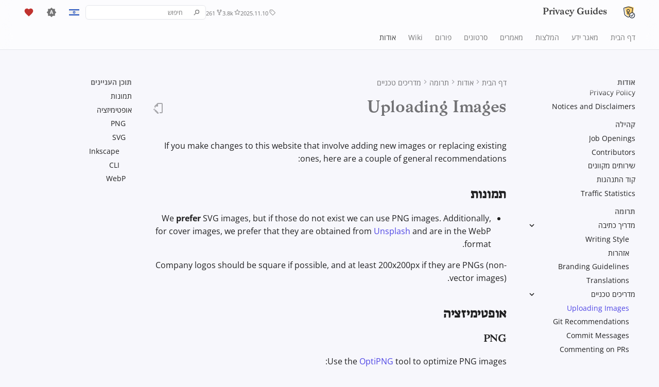

--- FILE ---
content_type: text/html
request_url: https://www.privacyguides.org/he/meta/uploading-images/
body_size: 33934
content:
<!--  -->

<!doctype html>
<html lang="he" class="no-js">
  <head>
    
    <meta charset="utf-8">
    <meta name="viewport" content="width=device-width,initial-scale=1">
    
    <meta name="description" content="A guide for website contributors on uploading images in the proper format and location.">
    
    
    
    <link rel="canonical" href="https://www.privacyguides.org/he/meta/uploading-images/">
    
    
    <link rel="prev" href="../translations/">
    
    
    <link rel="next" href="../git-recommendations/">
    
    
      
        <link rel="alternate" href="https://www.privacyguides.org/en/meta/uploading-images/" hreflang="x-default">
      
    
        <link rel="alternate" href="https://www.privacyguides.org/en/meta/uploading-images/" hreflang="en">
    
        <link rel="alternate" href="https://www.privacyguides.org/es/meta/uploading-images/" hreflang="es">
    
        <link rel="alternate" href="https://www.privacyguides.org/fr/meta/uploading-images/" hreflang="fr">
    
        <link rel="alternate" href="https://www.privacyguides.org/he/meta/uploading-images/" hreflang="he">
    
        <link rel="alternate" href="https://www.privacyguides.org/it/meta/uploading-images/" hreflang="it">
    
        <link rel="alternate" href="https://www.privacyguides.org/nl/meta/uploading-images/" hreflang="nl">
    
        <link rel="alternate" href="https://www.privacyguides.org/zh-Hant/meta/uploading-images/" hreflang="zh-Hant">
    
        <link rel="alternate" href="https://www.privacyguides.org/zh-TW/meta/uploading-images/" hreflang="zh-TW">
    
        <link rel="alternate" href="https://www.privacyguides.org/ru/meta/uploading-images/" hreflang="ru">
    
    
    
    <link rel="icon" href="../../assets/brand/logos/png/favicon-32x32.png">
    <meta name="generator" content="mkdocs-1.6.1, mkdocs-material-9.1.0+insiders-4.32.2">
    
    <meta name="global-data" id="global-data" >
    

    
    
    <title>Uploading Images - Privacy Guides</title>
    

    
      <link rel="stylesheet" href="../../assets/stylesheets/main.6f439c71.min.css">
      
        
        <link rel="stylesheet" href="../../assets/stylesheets/palette.ab4e12ef.min.css">
      
      


    
    
      
    
    
      
        
        
        
        <link rel="stylesheet" href="../../assets/external/fonts.googleapis.com/css.f37dcd09.css">
        <style>:root{--md-text-font:"Open Sans";--md-code-font:"Cousine"}</style>
      
    
    
      <link rel="stylesheet" href="../../assets/stylesheets/extra.css?v=20250723">
    
    <script>__md_scope=new URL("/",location),__md_hash=e=>[...e].reduce(((e,_)=>(e<<5)-e+_.charCodeAt(0)),0),__md_get=(e,_=localStorage,t=__md_scope)=>JSON.parse(_.getItem(t.pathname+"."+e)),__md_set=(e,_,t=localStorage,a=__md_scope)=>{try{t.setItem(a.pathname+"."+e,JSON.stringify(_))}catch(e){}}</script>
    
      
  


    
    
  <!-- language-specific stylesheets -->
  
  <link rel="stylesheet" href="../../assets/stylesheets/lang-he.css?v=20240410" />
  

  
    <meta name="robots" content="max-snippet:-1, max-image-preview:large">
  

  
  <script defer src="../../assets/external/cdn.jsdelivr.net/ghost/portal@2.53.2/umd/portal.min.js" data-i18n="true" data-ghost="https://www.privacyguides.org/" data-key="da9d77deb3e85ee73925167f3a" data-api="https://ghost.privacyguides.org/ghost/api/content/" data-locale="he" data-members-signin-otc="false" crossorigin="anonymous">
  </script>
  <script defer src="../../assets/external/cdn.jsdelivr.net/ghost/announcement-bar@~1.1/umd/announcement-bar.min.js" data-announcement-bar="https://www.privacyguides.org/" data-api-url="https://www.privacyguides.org/members/api/announcement/" crossorigin="anonymous">
  </script>
  

  

    <link href="https://www.privacyguides.org/webmentions/receive/" rel="webmention">
    <meta http-equiv="onion-location" content="http://www.xoe4vn5uwdztif6goazfbmogh6wh5jc4up35bqdflu6bkdc5cas5vjqd.onion/he/meta/uploading-images/" />

    

  

  

  
<meta property="og:site_name" content="Privacy Guides" />
<meta property="og:type" content="website" />
<meta property="og:title" content="Uploading Images - Privacy Guides" />
<meta property="og:description" content="A guide for website contributors on uploading images in the proper format and location." />
<meta property="og:image" content="https://www.privacyguides.org/he/assets/img/social/meta/uploading-images.png" />
<meta property="og:image:type" content="image/png" />
<meta property="og:image:width" content="1200" />
<meta property="og:image:height" content="630" />
<meta property="og:url" content="https://www.privacyguides.org/he/meta/uploading-images/" />
<meta property="article:publisher" content="https://www.facebook.com/PrivacyGuides.org" />
<meta property="fediverse:creator" content="@privacyguides@neat.computer" />
<meta property="twitter:site" content="@privacy_guides" />
<meta property="twitter:card" content="summary_large_image" />
<meta property="twitter:title" content="Uploading Images - Privacy Guides" />
<meta property="twitter:description" content="A guide for website contributors on uploading images in the proper format and location." />
<meta property="twitter:image" content="https://www.privacyguides.org/he/assets/img/social/meta/uploading-images.png" />
<meta property="twitter:image:width" content="1200" />
<meta property="twitter:image:height" content="630" />
</head>
  
  
    
    
      
    
    
    
    
    <body dir="rtl" data-md-color-scheme="default" data-md-color-primary="indigo" data-md-color-accent="deep-purple">
  
    
    <input class="md-toggle" data-md-toggle="drawer" type="checkbox" id="__drawer" autocomplete="off">
    <input class="md-toggle" data-md-toggle="search" type="checkbox" id="__search" autocomplete="off">
    <label class="md-overlay" for="__drawer"></label>
    <div data-md-component="skip">
      
        
        <a href="#_1" class="md-skip">
          לדלג לתוכן
        </a>
      
    </div>
    <div data-md-component="announce">
      
    </div>
    
    
      <!--
  Copyright (c) 2016-2024 Martin Donath <martin.donath@squidfunk.com>
  Copyright (c) 2023-2024 Jonah Aragon <jonah@triplebit.net>

  Permission is hereby granted, free of charge, to any person obtaining a copy
  of this software and associated documentation files (the "Software"), to
  deal in the Software without restriction, including without limitation the
  rights to use, copy, modify, merge, publish, distribute, sublicense, and/or
  sell copies of the Software, and to permit persons to whom the Software is
  furnished to do so, subject to the following conditions:

  The above copyright notice and this permission notice shall be included in
  all copies or substantial portions of the Software.

  THE SOFTWARE IS PROVIDED "AS IS", WITHOUT WARRANTY OF ANY KIND, EXPRESS OR
  IMPLIED, INCLUDING BUT NOT LIMITED TO THE WARRANTIES OF MERCHANTABILITY,
  FITNESS FOR A PARTICULAR PURPOSE AND NON-INFRINGEMENT. IN NO EVENT SHALL THE
  AUTHORS OR COPYRIGHT HOLDERS BE LIABLE FOR ANY CLAIM, DAMAGES OR OTHER
  LIABILITY, WHETHER IN AN ACTION OF CONTRACT, TORT OR OTHERWISE, ARISING
  FROM, OUT OF OR IN CONNECTION WITH THE SOFTWARE OR THE USE OR OTHER DEALINGS
  IN THE SOFTWARE.
-->





<!-- Determine classes -->



<!-- Header -->
<header class="md-header" data-md-component="header">
  <nav
    class="md-header__inner md-grid"
    aria-label="כותרת עליונה"
  >

    <!-- Link to home -->
    <a
      href="/"
      title="Privacy Guides"
      class="md-header__button md-logo"
      aria-label="Privacy Guides"
      data-md-component="logo"
    >
      <!--  -->
<!--  -->
<img src="../../assets/brand/logos/svg/logo/privacy-guides-logo-notext.svg#only-light" alt="logo" width="24" height="24">
<img src="../../assets/brand/logos/svg/logo/privacy-guides-logo-notext-darkbg.svg#only-dark" alt="logo" width="24" height="24">
    </a>

    <!-- Button to open drawer -->
    <label class="md-header__button md-icon" for="__drawer">
      
      <svg xmlns="http://www.w3.org/2000/svg" viewBox="0 0 24 24"><path d="M3 6h18v2H3zm0 5h18v2H3zm0 5h18v2H3z"/></svg>
    </label>

    <!-- Header title -->
    <div class="md-header__title" data-md-component="header-title">
      <div class="md-header__ellipsis">
        <div class="md-header__topic">
          <span class="md-ellipsis">
            Privacy Guides
          </span>
        </div>
        <div class="md-header__topic" data-md-component="header-topic">
          <span class="md-ellipsis">
            
              Uploading Images
            
          </span>
        </div>
      </div>
    </div>

    <!-- Repository information -->
    
      <div class="md-header__source">
        <a href="https://github.com/privacyguides/privacyguides.org" title="לעבור אל המאגר" class="md-source" data-md-component="source">
  <div class="md-source__icon md-icon">
    
    <svg xmlns="http://www.w3.org/2000/svg" viewBox="0 0 24 24"><path d="M12 .297c-6.63 0-12 5.373-12 12 0 5.303 3.438 9.8 8.205 11.385.6.113.82-.258.82-.577 0-.285-.01-1.04-.015-2.04-3.338.724-4.042-1.61-4.042-1.61C4.422 18.07 3.633 17.7 3.633 17.7c-1.087-.744.084-.729.084-.729 1.205.084 1.838 1.236 1.838 1.236 1.07 1.835 2.809 1.305 3.495.998.108-.776.417-1.305.76-1.605-2.665-.3-5.466-1.332-5.466-5.93 0-1.31.465-2.38 1.235-3.22-.135-.303-.54-1.523.105-3.176 0 0 1.005-.322 3.3 1.23.96-.267 1.98-.399 3-.405 1.02.006 2.04.138 3 .405 2.28-1.552 3.285-1.23 3.285-1.23.645 1.653.24 2.873.12 3.176.765.84 1.23 1.91 1.23 3.22 0 4.61-2.805 5.625-5.475 5.92.42.36.81 1.096.81 2.22 0 1.606-.015 2.896-.015 3.286 0 .315.21.69.825.57C20.565 22.092 24 17.592 24 12.297c0-6.627-5.373-12-12-12"/></svg>
  </div>
  <div class="md-source__repository">
    
  </div>
</a>
      </div>
    

    <!-- Button to open search modal -->
    
      <label class="md-header__button md-icon" for="__search">
        
        <svg xmlns="http://www.w3.org/2000/svg" viewBox="0 0 24 24"><path d="M9.5 3A6.5 6.5 0 0 1 16 9.5c0 1.61-.59 3.09-1.56 4.23l.27.27h.79l5 5-1.5 1.5-5-5v-.79l-.27-.27A6.52 6.52 0 0 1 9.5 16 6.5 6.5 0 0 1 3 9.5 6.5 6.5 0 0 1 9.5 3m0 2C7 5 5 7 5 9.5S7 14 9.5 14 14 12 14 9.5 12 5 9.5 5"/></svg>
      </label>

      <!-- Search interface -->
      <div class="md-search" data-md-component="search" role="dialog">
  <label class="md-search__overlay" for="__search"></label>
  <div class="md-search__inner" role="search">
    <form class="md-search__form" name="search">
      <input type="text" class="md-search__input" name="query" aria-label="חיפוש" placeholder="חיפוש" autocapitalize="off" autocorrect="off" autocomplete="off" spellcheck="false" data-md-component="search-query" required>
      <label class="md-search__icon md-icon" for="__search">
        
        <svg xmlns="http://www.w3.org/2000/svg" viewBox="0 0 24 24"><path d="M9.5 3A6.5 6.5 0 0 1 16 9.5c0 1.61-.59 3.09-1.56 4.23l.27.27h.79l5 5-1.5 1.5-5-5v-.79l-.27-.27A6.52 6.52 0 0 1 9.5 16 6.5 6.5 0 0 1 3 9.5 6.5 6.5 0 0 1 9.5 3m0 2C7 5 5 7 5 9.5S7 14 9.5 14 14 12 14 9.5 12 5 9.5 5"/></svg>
        
        <svg xmlns="http://www.w3.org/2000/svg" viewBox="0 0 24 24"><path d="M20 11v2H8l5.5 5.5-1.42 1.42L4.16 12l7.92-7.92L13.5 5.5 8 11z"/></svg>
      </label>
      <nav class="md-search__options" aria-label="חיפוש">
        
        <button type="reset" class="md-search__icon md-icon" title="ניקוי" aria-label="ניקוי" tabindex="-1">
          
          <svg xmlns="http://www.w3.org/2000/svg" viewBox="0 0 24 24"><path d="M19 6.41 17.59 5 12 10.59 6.41 5 5 6.41 10.59 12 5 17.59 6.41 19 12 13.41 17.59 19 19 17.59 13.41 12z"/></svg>
        </button>
      </nav>
      
    </form>
    <div class="md-search__output">
      <div class="md-search__scrollwrap" tabindex="0" data-md-scrollfix>
        <div class="md-search-result" data-md-component="search-result">
          <div class="md-search-result__meta">
            אתחול חיפוש
          </div>
          <ol class="md-search-result__list" role="presentation"></ol>
        </div>
      </div>
    </div>
  </div>
</div>
    

    <!-- Site language selector -->
    
      <!--
  Copyright (c) 2016-2024 Martin Donath <martin.donath@squidfunk.com>
  Copyright (c) 2023-2024 Jonah Aragon <jonah@triplebit.net>

  Permission is hereby granted, free of charge, to any person obtaining a copy
  of this software and associated documentation files (the "Software"), to
  deal in the Software without restriction, including without limitation the
  rights to use, copy, modify, merge, publish, distribute, sublicense, and/or
  sell copies of the Software, and to permit persons to whom the Software is
  furnished to do so, subject to the following conditions:

  The above copyright notice and this permission notice shall be included in
  all copies or substantial portions of the Software.

  THE SOFTWARE IS PROVIDED "AS IS", WITHOUT WARRANTY OF ANY KIND, EXPRESS OR
  IMPLIED, INCLUDING BUT NOT LIMITED TO THE WARRANTIES OF MERCHANTABILITY,
  FITNESS FOR A PARTICULAR PURPOSE AND NON-INFRINGEMENT. IN NO EVENT SHALL THE
  AUTHORS OR COPYRIGHT HOLDERS BE LIABLE FOR ANY CLAIM, DAMAGES OR OTHER
  LIABILITY, WHETHER IN AN ACTION OF CONTRACT, TORT OR OTHERWISE, ARISING
  FROM, OUT OF OR IN CONNECTION WITH THE SOFTWARE OR THE USE OR OTHER DEALINGS
  IN THE SOFTWARE.
-->

<!-- Site language selector -->
<div class="md-header__option">
  <div class="md-select">
    
      
    
      
    
      
    
      
        <button class="md-header__button md-icon" aria-label="בחירת שפה">
          <img alt="he" class="twemoji" src="../../assets/external/raw.githubusercontent.com/twitter/twemoji/master/assets/svg/1f1ee-1f1f1.svg" width="20" height="20">
        </button>
      
    
      
    
      
    
      
    
      
    
      
    
    <div class="md-select__inner">
      <ul class="md-select__list">
        
          <li class="md-select__item">
            <a
              href="/en/meta/uploading-images/"
              hreflang="en"
              class="md-select__link"
            >
              <img alt="en" class="twemoji" src="../../assets/external/raw.githubusercontent.com/twitter/twemoji/master/assets/svg/1f1fa-1f1f8.svg" width="20" height="20">
              English
            </a>
          </li>
        
          <li class="md-select__item">
            <a
              href="/es/meta/uploading-images/"
              hreflang="es"
              class="md-select__link"
            >
              <img alt="es" class="twemoji" src="../../assets/external/raw.githubusercontent.com/twitter/twemoji/master/assets/svg/1f1ea-1f1f8.svg" width="20" height="20">
              Español
            </a>
          </li>
        
          <li class="md-select__item">
            <a
              href="/fr/meta/uploading-images/"
              hreflang="fr"
              class="md-select__link"
            >
              <img alt="fr" class="twemoji" src="../../assets/external/raw.githubusercontent.com/twitter/twemoji/master/assets/svg/1f1eb-1f1f7.svg" width="20" height="20">
              Français
            </a>
          </li>
        
          <li class="md-select__item">
            <a
              href="/he/meta/uploading-images/"
              hreflang="he"
              class="md-select__link"
            >
              <img alt="he" class="twemoji" src="../../assets/external/raw.githubusercontent.com/twitter/twemoji/master/assets/svg/1f1ee-1f1f1.svg" width="20" height="20">
              עִברִית
            </a>
          </li>
        
          <li class="md-select__item">
            <a
              href="/it/meta/uploading-images/"
              hreflang="it"
              class="md-select__link"
            >
              <img alt="it" class="twemoji" src="../../assets/external/raw.githubusercontent.com/twitter/twemoji/master/assets/svg/1f1ee-1f1f9.svg" width="20" height="20">
              Italiano
            </a>
          </li>
        
          <li class="md-select__item">
            <a
              href="/nl/meta/uploading-images/"
              hreflang="nl"
              class="md-select__link"
            >
              <img alt="nl" class="twemoji" src="../../assets/external/raw.githubusercontent.com/twitter/twemoji/master/assets/svg/1f1f3-1f1f1.svg" width="20" height="20">
              Nederlands
            </a>
          </li>
        
          <li class="md-select__item">
            <a
              href="/zh-Hant/meta/uploading-images/"
              hreflang="zh-Hant"
              class="md-select__link"
            >
              <img alt="zh-Hant" class="twemoji" src="../../assets/external/raw.githubusercontent.com/jdecked/twemoji/master/assets/svg/1f1ed-1f1f0.svg" width="20" height="20">
              中文 (繁體)
            </a>
          </li>
        
          <li class="md-select__item">
            <a
              href="/zh-TW/meta/uploading-images/"
              hreflang="zh-TW"
              class="md-select__link"
            >
              <img alt="zh-TW" class="twemoji" src="../../assets/external/raw.githubusercontent.com/jdecked/twemoji/master/assets/svg/1f1f9-1f1fc.svg" width="20" height="20">
              中文 (繁體，台灣)
            </a>
          </li>
        
          <li class="md-select__item">
            <a
              href="/ru/meta/uploading-images/"
              hreflang="ru"
              class="md-select__link"
            >
              <img alt="ru" class="twemoji" src="../../assets/external/raw.githubusercontent.com/twitter/twemoji/master/assets/svg/1f1f7-1f1fa.svg" width="20" height="20">
              Русский
            </a>
          </li>
        
      </ul>
    </div>
  </div>
</div>
    

    <!-- Color palette toggle -->
    
      
        <form class="md-header__option" data-md-component="palette">
  
    
    
    
    <input class="md-option" data-md-color-media="(prefers-color-scheme)" data-md-color-scheme="default" data-md-color-primary="indigo" data-md-color-accent="deep-purple"  aria-label="עבור למצב כהה"  type="radio" name="__palette" id="__palette_0">
    
      <label class="md-header__button md-icon" title="עבור למצב כהה" for="__palette_1" hidden>
        <svg xmlns="http://www.w3.org/2000/svg" viewBox="0 0 24 24"><path d="m14.3 16-.7-2h-3.2l-.7 2H7.8L11 7h2l3.2 9zM20 8.69V4h-4.69L12 .69 8.69 4H4v4.69L.69 12 4 15.31V20h4.69L12 23.31 15.31 20H20v-4.69L23.31 12zm-9.15 3.96h2.3L12 9z"/></svg>
      </label>
    
  
    
    
    
    <input class="md-option" data-md-color-media="(prefers-color-scheme: dark)" data-md-color-scheme="slate" data-md-color-primary="indigo" data-md-color-accent="amber"  aria-label="עבור למצב בהיר"  type="radio" name="__palette" id="__palette_1">
    
      <label class="md-header__button md-icon" title="עבור למצב בהיר" for="__palette_2" hidden>
        <svg xmlns="http://www.w3.org/2000/svg" viewBox="0 0 24 24"><path d="M10 2c-1.82 0-3.53.5-5 1.35C8 5.08 10 8.3 10 12s-2 6.92-5 8.65C6.47 21.5 8.18 22 10 22a10 10 0 0 0 10-10A10 10 0 0 0 10 2"/></svg>
      </label>
    
  
    
    
    
    <input class="md-option" data-md-color-media="(prefers-color-scheme: light)" data-md-color-scheme="default" data-md-color-primary="indigo" data-md-color-accent="deep-purple"  aria-label="עבור לערכת הנושא של המערכת"  type="radio" name="__palette" id="__palette_2">
    
      <label class="md-header__button md-icon" title="עבור לערכת הנושא של המערכת" for="__palette_0" hidden>
        <svg xmlns="http://www.w3.org/2000/svg" viewBox="0 0 24 24"><path d="M12 18a6 6 0 0 1-6-6 6 6 0 0 1 6-6 6 6 0 0 1 6 6 6 6 0 0 1-6 6m8-2.69L23.31 12 20 8.69V4h-4.69L12 .69 8.69 4H4v4.69L.69 12 4 15.31V20h4.69L12 23.31 15.31 20H20z"/></svg>
      </label>
    
  
</form>
      
    

    <!-- User preference: color palette -->
    
      <script>var palette=__md_get("__palette");if(palette&&palette.color){if("(prefers-color-scheme)"===palette.color.media){var media=matchMedia("(prefers-color-scheme: light)"),input=document.querySelector(media.matches?"[data-md-color-media='(prefers-color-scheme: light)']":"[data-md-color-media='(prefers-color-scheme: dark)']");palette.color.media=input.getAttribute("data-md-color-media"),palette.color.scheme=input.getAttribute("data-md-color-scheme"),palette.color.primary=input.getAttribute("data-md-color-primary"),palette.color.accent=input.getAttribute("data-md-color-accent")}for(var[key,value]of Object.entries(palette.color))document.body.setAttribute("data-md-color-"+key,value)}</script>
    

    <div class="md-header__option">
  <div class="">
    
    <a href="https://www.privacyguides.org/he/about/donate/" class="md-header__button md-icon pg-red" title="Donate">
      <svg xmlns="http://www.w3.org/2000/svg" viewBox="0 0 24 24"><path d="m12 21.35-1.45-1.32C5.4 15.36 2 12.27 2 8.5 2 5.41 4.42 3 7.5 3c1.74 0 3.41.81 4.5 2.08C13.09 3.81 14.76 3 16.5 3 19.58 3 22 5.41 22 8.5c0 3.77-3.4 6.86-8.55 11.53z"/></svg>
    </a>
  </div>
</div>
  </nav>

  <!-- Navigation tabs (sticky) -->
  
</header>
    
    <div class="md-container" data-md-component="container">
      
      
        
          
            
<nav class="md-tabs" aria-label="לשוניות" data-md-component="tabs">
  <div class="md-grid">
    <ul class="md-tabs__list">
      
        
  
  
  
  
    <li class="md-tabs__item">
      <a href="../.." class="md-tabs__link">
        
  
  
    
  
  דף הבית

      </a>
    </li>
  

      
        
  
  
  
  
    
    
      <li class="md-tabs__item">
        <a href="../../basics/why-privacy-matters/" class="md-tabs__link">
          
  
  
    
  
  מאגר ידע

        </a>
      </li>
    
  

      
        
  
  
  
  
    
    
      <li class="md-tabs__item">
        <a href="../../tools/" class="md-tabs__link">
          
  
  
    
  
  המלצות

        </a>
      </li>
    
  

      
        
  
  
  
  
    <li class="md-tabs__item">
      <a href="https://www.privacyguides.org/posts/tag/articles/" class="md-tabs__link">
        
  
  
    
  
  מאמרים

      </a>
    </li>
  

      
        
  
  
  
  
    <li class="md-tabs__item">
      <a href="https://www.privacyguides.org/videos/" class="md-tabs__link">
        
  
  
    
  
  סרטונים

      </a>
    </li>
  

      
        
  
  
  
  
    <li class="md-tabs__item">
      <a href="https://discuss.privacyguides.net/?lang=he" class="md-tabs__link">
        
  
  
    
  
  פורום

      </a>
    </li>
  

      
        
  
  
  
  
    <li class="md-tabs__item">
      <a href="https://discuss.privacyguides.net/c/community-wiki/9411/none" class="md-tabs__link">
        
  
  
    
  
  Wiki

      </a>
    </li>
  

      
        
  
  
  
    
  
  
    
    
      <li class="md-tabs__item md-tabs__item--active">
        <a href="../../about/" class="md-tabs__link">
          
  
  
    
  
  אודות

        </a>
      </li>
    
  

      
    </ul>
  </div>
</nav>
          
        
      
      <main class="md-main" data-md-component="main">
        <div class="md-main__inner md-grid">
          
            
              
              <div class="md-sidebar md-sidebar--primary" data-md-component="sidebar" data-md-type="navigation" >
                <div class="md-sidebar__scrollwrap">
                  <div class="md-sidebar__inner">
                    


  


<nav class="md-nav md-nav--primary md-nav--lifted" aria-label="ניווט" data-md-level="0">
  <label class="md-nav__title" for="__drawer">
    <a href="/" title="Privacy Guides" class="md-nav__button md-logo" aria-label="Privacy Guides" data-md-component="logo">
      <!--  -->
<!--  -->
<img src="../../assets/brand/logos/svg/logo/privacy-guides-logo-notext.svg#only-light" alt="logo" width="24" height="24">
<img src="../../assets/brand/logos/svg/logo/privacy-guides-logo-notext-darkbg.svg#only-dark" alt="logo" width="24" height="24">
    </a>
    Privacy Guides
  </label>
  
    <div class="md-nav__source">
      <a href="https://github.com/privacyguides/privacyguides.org" title="לעבור אל המאגר" class="md-source" data-md-component="source">
  <div class="md-source__icon md-icon">
    
    <svg xmlns="http://www.w3.org/2000/svg" viewBox="0 0 24 24"><path d="M12 .297c-6.63 0-12 5.373-12 12 0 5.303 3.438 9.8 8.205 11.385.6.113.82-.258.82-.577 0-.285-.01-1.04-.015-2.04-3.338.724-4.042-1.61-4.042-1.61C4.422 18.07 3.633 17.7 3.633 17.7c-1.087-.744.084-.729.084-.729 1.205.084 1.838 1.236 1.838 1.236 1.07 1.835 2.809 1.305 3.495.998.108-.776.417-1.305.76-1.605-2.665-.3-5.466-1.332-5.466-5.93 0-1.31.465-2.38 1.235-3.22-.135-.303-.54-1.523.105-3.176 0 0 1.005-.322 3.3 1.23.96-.267 1.98-.399 3-.405 1.02.006 2.04.138 3 .405 2.28-1.552 3.285-1.23 3.285-1.23.645 1.653.24 2.873.12 3.176.765.84 1.23 1.91 1.23 3.22 0 4.61-2.805 5.625-5.475 5.92.42.36.81 1.096.81 2.22 0 1.606-.015 2.896-.015 3.286 0 .315.21.69.825.57C20.565 22.092 24 17.592 24 12.297c0-6.627-5.373-12-12-12"/></svg>
  </div>
  <div class="md-source__repository">
    
  </div>
</a>
    </div>
  
  <ul class="md-nav__list" data-md-scrollfix>
    
      
      
  
  
  
  
    <li class="md-nav__item">
      <a href="../.." class="md-nav__link">
        
  
  
  <span class="md-ellipsis">
    
  
    דף הבית
  

    
  </span>
  
  

      </a>
    </li>
  

    
      
      
  
  
  
  
    
    
      
        
      
        
      
        
      
        
      
        
      
        
      
        
      
        
      
        
      
    
    
    
      
      
        
      
    
    
    <li class="md-nav__item md-nav__item--nested">
      
        
        
          
        
        <input class="md-nav__toggle md-toggle md-toggle--indeterminate" type="checkbox" id="__nav_2" >
        
          
          <label class="md-nav__link" for="__nav_2" id="__nav_2_label" tabindex="0">
            
  
  
  <span class="md-ellipsis">
    
  
    מאגר ידע
  

    
  </span>
  
  

            <span class="md-nav__icon md-icon"></span>
          </label>
        
        <nav class="md-nav" data-md-level="1" aria-labelledby="__nav_2_label" aria-expanded="false">
          <label class="md-nav__title" for="__nav_2">
            <span class="md-nav__icon md-icon"></span>
            
  
    מאגר ידע
  

          </label>
          <ul class="md-nav__list" data-md-scrollfix>
            
              
                
  
  
  
  
    <li class="md-nav__item">
      <a href="../../basics/why-privacy-matters/" class="md-nav__link">
        
  
  
    <svg xmlns="http://www.w3.org/2000/svg" viewBox="0 0 24 24"><path d="M12 1 3 5v6c0 5.55 3.84 10.74 9 12 5.16-1.26 9-6.45 9-12V5zm0 4a3 3 0 0 1 3 3 3 3 0 0 1-3 3 3 3 0 0 1-3-3 3 3 0 0 1 3-3m5.13 12A9.7 9.7 0 0 1 12 20.92 9.7 9.7 0 0 1 6.87 17c-.34-.5-.63-1-.87-1.53 0-1.65 2.71-3 6-3s6 1.32 6 3c-.24.53-.53 1.03-.87 1.53"/></svg>
  
  <span class="md-ellipsis">
    
  
    למה פרטיות חשובה
  

    
  </span>
  
  

      </a>
    </li>
  

              
            
              
                
  
  
  
  
    <li class="md-nav__item">
      <a href="../../basics/threat-modeling/" class="md-nav__link">
        
  
  
    <svg xmlns="http://www.w3.org/2000/svg" viewBox="0 0 24 24"><path d="M20.95 11h1.55v2h-1.55c-.45 4.17-3.78 7.5-7.95 7.95v1.55h-2v-1.55C6.83 20.5 3.5 17.17 3.05 13H1.5v-2h1.55C3.5 6.83 6.83 3.5 11 3.05V1.5h2v1.55c4.17.45 7.5 3.78 7.95 7.95M5.07 11H6.5v2H5.07A6.98 6.98 0 0 0 11 18.93V17.5h2v1.43A6.98 6.98 0 0 0 18.93 13H17.5v-2h1.43A6.98 6.98 0 0 0 13 5.07V6.5h-2V5.07A6.98 6.98 0 0 0 5.07 11M16 16H8v-1c0-1.33 2.67-2 4-2s4 .67 4 2zm-4-8a2 2 0 0 1 2 2 2 2 0 0 1-2 2 2 2 0 0 1-2-2 2 2 0 0 1 2-2"/></svg>
  
  <span class="md-ellipsis">
    
  
    מודל איומים
  

    
  </span>
  
  

      </a>
    </li>
  

              
            
              
                
  
  
  
  
    <li class="md-nav__item">
      <a href="../../basics/common-threats/" class="md-nav__link">
        
  
  
    <svg xmlns="http://www.w3.org/2000/svg" viewBox="0 0 24 24"><path d="M12 9a3 3 0 0 1 3 3 3 3 0 0 1-3 3 3 3 0 0 1-3-3 3 3 0 0 1 3-3m0-4.5c5 0 9.27 3.11 11 7.5-1.73 4.39-6 7.5-11 7.5S2.73 16.39 1 12c1.73-4.39 6-7.5 11-7.5M3.18 12a9.821 9.821 0 0 0 17.64 0 9.821 9.821 0 0 0-17.64 0"/></svg>
  
  <span class="md-ellipsis">
    
  
    איומים נפוצים
  

    
  </span>
  
  

      </a>
    </li>
  

              
            
              
                
  
  
  
  
    <li class="md-nav__item">
      <a href="../../basics/common-misconceptions/" class="md-nav__link">
        
  
  
    <svg xmlns="http://www.w3.org/2000/svg" viewBox="0 0 24 24"><path d="M20 4h-2V3h2.5c.28 0 .5.22.5.5v2c0 .28-.22.5-.5.5H20v1h-1V5h1zm-1 5h1V8h-1zm-2-6h-1v4h1zm6 12v3c0 .55-.45 1-1 1h-1v1c0 1.11-.89 2-2 2H5a2 2 0 0 1-2-2v-1H2c-.55 0-1-.45-1-1v-3c0-.55.45-1 1-1h1c0-3.87 3.13-7 7-7h1V5.73c-.6-.34-1-.99-1-1.73 0-1.1.9-2 2-2s2 .9 2 2c0 .74-.4 1.39-1 1.73V7h1c.34 0 .67.03 1 .08V10h4.74A6.94 6.94 0 0 1 21 14h1c.55 0 1 .45 1 1m-13 .5a2.5 2.5 0 0 0-5 0 2.5 2.5 0 0 0 5 0m9 0a2.5 2.5 0 0 0-5 0 2.5 2.5 0 0 0 5 0M17 8h-1v1h1z"/></svg>
  
  <span class="md-ellipsis">
    
  
    תפיסות מוטעות נפוצות
  

    
  </span>
  
  

      </a>
    </li>
  

              
            
              
                
  
  
  
  
    <li class="md-nav__item">
      <a href="../../basics/account-creation/" class="md-nav__link">
        
  
  
    <svg xmlns="http://www.w3.org/2000/svg" viewBox="0 0 24 24"><path d="M15 14c-2.67 0-8 1.33-8 4v2h16v-2c0-2.67-5.33-4-8-4m-9-4V7H4v3H1v2h3v3h2v-3h3v-2m6 2a4 4 0 0 0 4-4 4 4 0 0 0-4-4 4 4 0 0 0-4 4 4 4 0 0 0 4 4"/></svg>
  
  <span class="md-ellipsis">
    
  
    Account Creation
  

    
  </span>
  
  

      </a>
    </li>
  

              
            
              
                
  
  
  
  
    <li class="md-nav__item">
      <a href="../../basics/account-deletion/" class="md-nav__link">
        
  
  
    <svg xmlns="http://www.w3.org/2000/svg" viewBox="0 0 24 24"><path d="M15 14c2.67 0 8 1.33 8 4v2H7v-2c0-2.67 5.33-4 8-4m0-2a4 4 0 0 1-4-4 4 4 0 0 1 4-4 4 4 0 0 1 4 4 4 4 0 0 1-4 4M5 9.59l2.12-2.13 1.42 1.42L6.41 11l2.13 2.12-1.42 1.42L5 12.41l-2.12 2.13-1.42-1.42L3.59 11 1.46 8.88l1.42-1.42z"/></svg>
  
  <span class="md-ellipsis">
    
  
    מחיקת חשבון
  

    
  </span>
  
  

      </a>
    </li>
  

              
            
              
                
  
  
  
  
    
    
      
        
      
        
      
        
      
        
      
        
      
    
    
    
      
      
        
      
    
    
    <li class="md-nav__item md-nav__item--nested">
      
        
        
          
        
        <input class="md-nav__toggle md-toggle md-toggle--indeterminate" type="checkbox" id="__nav_2_7" >
        
          
          <label class="md-nav__link" for="__nav_2_7" id="__nav_2_7_label" tabindex="0">
            
  
  
  <span class="md-ellipsis">
    
  
    יסודות טכנולוגיה
  

    
  </span>
  
  

            <span class="md-nav__icon md-icon"></span>
          </label>
        
        <nav class="md-nav" data-md-level="2" aria-labelledby="__nav_2_7_label" aria-expanded="false">
          <label class="md-nav__title" for="__nav_2_7">
            <span class="md-nav__icon md-icon"></span>
            
  
    יסודות טכנולוגיה
  

          </label>
          <ul class="md-nav__list" data-md-scrollfix>
            
              
                
  
  
  
  
    <li class="md-nav__item">
      <a href="../../basics/passwords-overview/" class="md-nav__link">
        
  
  
    <svg xmlns="http://www.w3.org/2000/svg" viewBox="0 0 24 24"><path d="M17 7h5v10h-5v2a1 1 0 0 0 1 1h2v2h-2.5c-.55 0-1.5-.45-1.5-1 0 .55-.95 1-1.5 1H12v-2h2a1 1 0 0 0 1-1V5a1 1 0 0 0-1-1h-2V2h2.5c.55 0 1.5.45 1.5 1 0-.55.95-1 1.5-1H20v2h-2a1 1 0 0 0-1 1zM2 7h11v2H4v6h9v2H2zm18 8V9h-3v6zM8.5 12A1.5 1.5 0 0 0 7 10.5 1.5 1.5 0 0 0 5.5 12 1.5 1.5 0 0 0 7 13.5 1.5 1.5 0 0 0 8.5 12m4.5-1.11c-.61-.56-1.56-.51-2.12.11-.56.6-.51 1.55.12 2.11.55.52 1.43.52 2 0z"/></svg>
  
  <span class="md-ellipsis">
    
  
    Introduction to Passwords
  

    
  </span>
  
  

      </a>
    </li>
  

              
            
              
                
  
  
  
  
    <li class="md-nav__item">
      <a href="../../basics/multi-factor-authentication/" class="md-nav__link">
        
  
  
    <svg xmlns="http://www.w3.org/2000/svg" viewBox="0 0 24 24"><path d="M2 7v2h4v2H4a2 2 0 0 0-2 2v4h6v-2H4v-2h2a2 2 0 0 0 2-2V9a2 2 0 0 0-2-2zm7 0v10h2v-4h3v-2h-3V9h4V7zm9 0a2 2 0 0 0-2 2v8h2v-3h2v3h2V9a2 2 0 0 0-2-2zm0 2h2v3h-2z"/></svg>
  
  <span class="md-ellipsis">
    
  
    Multifactor Authentication
  

    
  </span>
  
  

      </a>
    </li>
  

              
            
              
                
  
  
  
  
    <li class="md-nav__item">
      <a href="../../basics/hardware/" class="md-nav__link">
        
  
  
    <svg xmlns="http://www.w3.org/2000/svg" viewBox="0 0 24 24"><path d="M6 4h12v1h3v2h-3v2h3v2h-3v2h3v2h-3v2h3v2h-3v1H6v-1H3v-2h3v-2H3v-2h3v-2H3V9h3V7H3V5h3zm5 11v3h1v-3zm2 0v3h1v-3zm2 0v3h1v-3z"/></svg>
  
  <span class="md-ellipsis">
    
  
    Choosing Your Hardware
  

    
  </span>
  
  

      </a>
    </li>
  

              
            
              
                
  
  
  
  
    <li class="md-nav__item">
      <a href="../../basics/email-security/" class="md-nav__link">
        
  
  
    <svg xmlns="http://www.w3.org/2000/svg" viewBox="0 0 24 24"><path d="m20 8-8 5-8-5V6l8 5 8-5m0-2H4c-1.11 0-2 .89-2 2v12a2 2 0 0 0 2 2h16a2 2 0 0 0 2-2V6a2 2 0 0 0-2-2"/></svg>
  
  <span class="md-ellipsis">
    
  
    אבטחת אימייל
  

    
  </span>
  
  

      </a>
    </li>
  

              
            
              
                
  
  
  
  
    <li class="md-nav__item">
      <a href="../../basics/vpn-overview/" class="md-nav__link">
        
  
  
    <svg xmlns="http://www.w3.org/2000/svg" viewBox="0 0 24 24"><path d="M9 5h6l-3 3zm1.5 9.66c-.3.34-.5.84-.5 1.34a2 2 0 0 0 2 2 2 2 0 0 0 2-2c0-.55-.22-1.05-.59-1.41l1.42-1.42C15.55 13.9 16 14.9 16 16a4 4 0 0 1-4 4 4 4 0 0 1-4-4c0-1.07.42-2.04 1.1-2.75l-.01-.01 7.08-7.07A4 4 0 0 1 19 5a4 4 0 0 1 4 4 4 4 0 0 1-4 4c-1.1 0-2.1-.45-2.83-1.17l1.42-1.42c.36.37.86.59 1.41.59a2 2 0 0 0 2-2 2 2 0 0 0-2-2c-.55 0-1.05.22-1.41.59zM6.41 7.59C6.05 7.22 5.55 7 5 7a2 2 0 0 0-2 2 2 2 0 0 0 2 2c.55 0 1.05-.22 1.41-.59l1.42 1.42C7.1 12.55 6.1 13 5 13a4 4 0 0 1-4-4 4 4 0 0 1 4-4c1.11 0 2.11.45 2.83 1.17l2.76 2.76-1.42 1.42z"/></svg>
  
  <span class="md-ellipsis">
    
  
    VPN Overview
  

    
  </span>
  
  

      </a>
    </li>
  

              
            
          </ul>
        </nav>
      
    </li>
  

              
            
              
                
  
  
  
  
    
    
      
        
      
        
      
        
      
        
      
    
    
    
      
      
        
      
    
    
    <li class="md-nav__item md-nav__item--nested">
      
        
        
          
        
        <input class="md-nav__toggle md-toggle md-toggle--indeterminate" type="checkbox" id="__nav_2_8" >
        
          
          <label class="md-nav__link" for="__nav_2_8" id="__nav_2_8_label" tabindex="0">
            
  
  
  <span class="md-ellipsis">
    
  
    נושאים מתקדמים
  

    
  </span>
  
  

            <span class="md-nav__icon md-icon"></span>
          </label>
        
        <nav class="md-nav" data-md-level="2" aria-labelledby="__nav_2_8_label" aria-expanded="false">
          <label class="md-nav__title" for="__nav_2_8">
            <span class="md-nav__icon md-icon"></span>
            
  
    נושאים מתקדמים
  

          </label>
          <ul class="md-nav__list" data-md-scrollfix>
            
              
                
  
  
  
  
    <li class="md-nav__item">
      <a href="../../advanced/dns-overview/" class="md-nav__link">
        
  
  
    <svg xmlns="http://www.w3.org/2000/svg" viewBox="0 0 24 24"><path d="M7 9a2 2 0 0 1-2-2 2 2 0 0 1 2-2 2 2 0 0 1 2 2 2 2 0 0 1-2 2m13-6H4a1 1 0 0 0-1 1v6a1 1 0 0 0 1 1h16a1 1 0 0 0 1-1V4a1 1 0 0 0-1-1M7 19a2 2 0 0 1-2-2 2 2 0 0 1 2-2 2 2 0 0 1 2 2 2 2 0 0 1-2 2m13-6H4a1 1 0 0 0-1 1v6a1 1 0 0 0 1 1h16a1 1 0 0 0 1-1v-6a1 1 0 0 0-1-1"/></svg>
  
  <span class="md-ellipsis">
    
  
    סקירה כללית של DNS
  

    
  </span>
  
  

      </a>
    </li>
  

              
            
              
                
  
  
  
  
    <li class="md-nav__item">
      <a href="../../advanced/tor-overview/" class="md-nav__link">
        
  
  
    <svg xmlns="http://www.w3.org/2000/svg" viewBox="0 0 24 24"><path d="M17.982 1.14a8.42 8.42 0 0 0-4.47 3.12 21.4 21.4 0 0 1 3-4.26 12.4 12.4 0 0 0-4 4.36l.64-2.55a14.6 14.6 0 0 0-1.9 5.35l1.12.48a33.1 33.1 0 0 1 5.61-6.5m.82 13.069c-.82-1.52-2.92-3.01-5.13-4.39-.51-.3-.61-1.41-.53-1.89l-.51-.24a6.4 6.4 0 0 0 .16 2.39c.24.75 1 1.6 1.52 2.8a18 18 0 0 1 .72 2.92 13.2 13.2 0 0 1-.54 6.119 4.26 4.26 0 0 1-1.43 1.92l-.24.16c4.16.13 8.83-4.63 5.98-9.79zm-5.4 4.789a6.6 6.6 0 0 0-.42-2 12 12 0 0 0-.75-1.44 6.2 6.2 0 0 1-.16-2.07 7 7 0 0 0 .32 1.94 11 11 0 0 1 .69 1.3 9 9 0 0 1 .59 2.27 10.4 10.4 0 0 1-.35 3 5 5 0 0 1-.4 1 4.9 4.9 0 0 0 .7-1.52 12.4 12.4 0 0 0 .36-4.48 11.6 11.6 0 0 0-.46-1.89c-.44-1.2-1.07-2.23-1.15-2.47a16.2 16.2 0 0 1-.39-3.359 14.3 14.3 0 0 0 .44 3.12c.08.24.8 1.38 1.3 2.58a7.5 7.5 0 0 1 .48 1.73 10.7 10.7 0 0 1-.53 5.159 4 4 0 0 1-.35.82 3.7 3.7 0 0 0 .8-1.41 16.14 16.14 0 0 0 0-8.11c-.42-1.28-1.41-2.4-1.65-3.169a7.7 7.7 0 0 1-.08-2.39l-2.15-1c.56 1.44.66 2.56.08 3-2.26 1.87-5.999 4-5.999 7.11 0 3.319 2 6.908 7.05 7.178a13 13 0 0 1-1.7-.56 3.45 3.45 0 0 1-1.31-.9l-.13-.14a9.34 9.34 0 0 1-2-3.639 2.7 2.7 0 0 1-.08-1.52 6.68 6.68 0 0 1 3.28-4 10 10 0 0 0 1-.61c.47-.29.77-1.53 1.08-2.53-.16.77-.34 2.26-1.06 2.82-.29.22-.61.43-.93.64-1.28.88-2.54 1.7-3.17 3.81a2.8 2.8 0 0 0 .08 1.38 9.3 9.3 0 0 0 1.95 3.51s.13.13.13.16a3 3 0 0 0 1.94 1.15c-.29-.16-.53-.35-.74-.48a4.36 4.36 0 0 1-2-3.6 3.7 3.7 0 0 1 2.18-3.39 3.58 3.58 0 0 0 1.68-2.38 3.12 3.12 0 0 1-1.59 2.5 4 4 0 0 0-2.1 3.17 5.66 5.66 0 0 0 1.89 3.4 4.1 4.1 0 0 0 1.59.72 3 3 0 0 1-.48-.5 5 5 0 0 1-.45-1 3 3 0 0 1-.27-1 3.6 3.6 0 0 1 .64-2.37 2.84 2.84 0 0 0 .9-1.35 2.87 2.87 0 0 1-.72 1.51 3 3 0 0 0-.56 2.24 4 4 0 0 0 .29.93 4 4 0 0 0 .51 1c.18.21.26.37.55.48a6.5 6.5 0 0 0 .49-2.35 9.5 9.5 0 0 0 0-1.76c-.13-.8-.4-1.6-.4-2.24.12.59.43 1.38.61 2.21a5.6 5.6 0 0 1 .11 1.73c0 .56-.08 1-.16 1.49a2 2 0 0 1-.45.93 3.2 3.2 0 0 0 1.11-2 7.9 7.9 0 0 0 .32-2.36z"/></svg>
  
  <span class="md-ellipsis">
    
  
    סקירה כללית של Tor
  

    
  </span>
  
  

      </a>
    </li>
  

              
            
              
                
  
  
  
  
    <li class="md-nav__item">
      <a href="../../advanced/payments/" class="md-nav__link">
        
  
  
    <svg xmlns="http://www.w3.org/2000/svg" viewBox="0 0 24 24"><path d="M16 12c2.76 0 5-2.24 5-5s-2.24-5-5-5-5 2.24-5 5 2.24 5 5 5m5.45 5.6c-.39-.4-.88-.6-1.45-.6h-7l-2.08-.73.33-.94L13 16h2.8c.35 0 .63-.14.86-.37s.34-.51.34-.82c0-.54-.26-.91-.78-1.12L8.95 11H7v9l7 2 8.03-3c.01-.53-.19-1-.58-1.4M5 11H.984v11H5z"/></svg>
  
  <span class="md-ellipsis">
    
  
    Private Payments
  

    
  </span>
  
  

      </a>
    </li>
  

              
            
              
                
  
  
  
  
    <li class="md-nav__item">
      <a href="../../advanced/communication-network-types/" class="md-nav__link">
        
  
  
    <svg xmlns="http://www.w3.org/2000/svg" viewBox="0 0 24 24"><path d="M18 11h-3.18C14.4 9.84 13.3 9 12 9s-2.4.84-2.82 2H6c-.33 0-2-.1-2-2V8c0-1.83 1.54-2 2-2h10.18C16.6 7.16 17.7 8 19 8a3 3 0 0 0 3-3 3 3 0 0 0-3-3c-1.3 0-2.4.84-2.82 2H6C4.39 4 2 5.06 2 8v1c0 2.94 2.39 4 4 4h3.18c.42 1.16 1.52 2 2.82 2s2.4-.84 2.82-2H18c.33 0 2 .1 2 2v1c0 1.83-1.54 2-2 2H7.82C7.4 16.84 6.3 16 5 16a3 3 0 0 0-3 3 3 3 0 0 0 3 3c1.3 0 2.4-.84 2.82-2H18c1.61 0 4-1.07 4-4v-1c0-2.93-2.39-4-4-4m1-7a1 1 0 0 1 1 1 1 1 0 0 1-1 1 1 1 0 0 1-1-1 1 1 0 0 1 1-1M5 20a1 1 0 0 1-1-1 1 1 0 0 1 1-1 1 1 0 0 1 1 1 1 1 0 0 1-1 1"/></svg>
  
  <span class="md-ellipsis">
    
  
    סוגי רשתות תקשורת
  

    
  </span>
  
  

      </a>
    </li>
  

              
            
          </ul>
        </nav>
      
    </li>
  

              
            
              
                
  
  
  
  
    
    
      
        
          
        
      
        
      
        
      
        
      
        
      
        
      
        
      
    
    
    
      
      
        
      
    
    
    <li class="md-nav__item md-nav__item--nested">
      
        
        
          
        
        <input class="md-nav__toggle md-toggle md-toggle--indeterminate" type="checkbox" id="__nav_2_9" >
        
          
          <div class="md-nav__link md-nav__container">
            <a href="../../os/" class="md-nav__link ">
              
  
  
  <span class="md-ellipsis">
    
  
    מערכות הפעלה
  

    
  </span>
  
  

            </a>
            
              
              <label class="md-nav__link " for="__nav_2_9" id="__nav_2_9_label" tabindex="0">
                <span class="md-nav__icon md-icon"></span>
              </label>
            
          </div>
        
        <nav class="md-nav" data-md-level="2" aria-labelledby="__nav_2_9_label" aria-expanded="false">
          <label class="md-nav__title" for="__nav_2_9">
            <span class="md-nav__icon md-icon"></span>
            
  
    מערכות הפעלה
  

          </label>
          <ul class="md-nav__list" data-md-scrollfix>
            
              
            
              
                
  
  
  
  
    <li class="md-nav__item">
      <a href="../../os/android-overview/" class="md-nav__link">
        
  
  
    <svg xmlns="http://www.w3.org/2000/svg" viewBox="0 0 24 24"><path d="M18.44 5.559q-1.015 1.748-2.028 3.498-.055-.023-.111-.043a12.098 12.098 0 0 0-8.68.033C7.537 8.897 5.868 6.026 5.6 5.56a1 1 0 0 0-.141-.19 1.104 1.104 0 0 0-1.768 1.298c1.947 3.37-.096-.216 1.948 3.36.017.03-.495.263-1.393 1.017C2.9 12.176.452 14.772 0 18.99h24a11.7 11.7 0 0 0-.746-3.068 12.1 12.1 0 0 0-2.74-4.184 12 12 0 0 0-2.131-1.687c.66-1.122 1.312-2.256 1.965-3.385a1.11 1.11 0 0 0-.008-1.12 1.1 1.1 0 0 0-.852-.532c-.522-.054-.939.313-1.049.545m-.04 8.46c.395.593.324 1.331-.156 1.65-.48.32-1.188.1-1.582-.493s-.324-1.33.156-1.65c.473-.316 1.182-.11 1.582.494m-11.193-.492c.48.32.55 1.058.156 1.65-.394.593-1.103.815-1.584.495-.48-.32-.55-1.058-.156-1.65.4-.603 1.109-.811 1.584-.495"/></svg>
  
  <span class="md-ellipsis">
    
  
    Android Overview
  

    
  </span>
  
  

      </a>
    </li>
  

              
            
              
                
  
  
  
  
    <li class="md-nav__item">
      <a href="../../os/ios-overview/" class="md-nav__link">
        
  
  
    <svg xmlns="http://www.w3.org/2000/svg" viewBox="0 0 24 24"><path d="M12.152 6.896c-.948 0-2.415-1.078-3.96-1.04-2.04.027-3.91 1.183-4.961 3.014-2.117 3.675-.546 9.103 1.519 12.09 1.013 1.454 2.208 3.09 3.792 3.039 1.52-.065 2.09-.987 3.935-.987 1.831 0 2.35.987 3.96.948 1.637-.026 2.676-1.48 3.676-2.948 1.156-1.688 1.636-3.325 1.662-3.415-.039-.013-3.182-1.221-3.22-4.857-.026-3.04 2.48-4.494 2.597-4.559-1.429-2.09-3.623-2.324-4.39-2.376-2-.156-3.675 1.09-4.61 1.09zM15.53 3.83c.843-1.012 1.4-2.427 1.245-3.83-1.207.052-2.662.805-3.532 1.818-.78.896-1.454 2.338-1.273 3.714 1.338.104 2.715-.688 3.559-1.701"/></svg>
  
  <span class="md-ellipsis">
    
  
    iOS Overview
  

    
  </span>
  
  

      </a>
    </li>
  

              
            
              
                
  
  
  
  
    <li class="md-nav__item">
      <a href="../../os/linux-overview/" class="md-nav__link">
        
  
  
    <svg xmlns="http://www.w3.org/2000/svg" viewBox="0 0 24 24"><path d="M12.504 0q-.232 0-.48.021c-4.226.333-3.105 4.807-3.17 6.298-.076 1.092-.3 1.953-1.05 3.02-.885 1.051-2.127 2.75-2.716 4.521-.278.832-.41 1.684-.287 2.489a.4.4 0 0 0-.11.135c-.26.268-.45.6-.663.839-.199.199-.485.267-.797.4-.313.136-.658.269-.864.68-.09.189-.136.394-.132.602 0 .199.027.4.055.536.058.399.116.728.04.97-.249.68-.28 1.145-.106 1.484.174.334.535.47.94.601.81.2 1.91.135 2.774.6.926.466 1.866.67 2.616.47.526-.116.97-.464 1.208-.946.587-.003 1.23-.269 2.26-.334.699-.058 1.574.267 2.577.2.025.134.063.198.114.333l.003.003c.391.778 1.113 1.132 1.884 1.071s1.592-.536 2.257-1.306c.631-.765 1.683-1.084 2.378-1.503.348-.199.629-.469.649-.853.023-.4-.2-.811-.714-1.376v-.097l-.003-.003c-.17-.2-.25-.535-.338-.926-.085-.401-.182-.786-.492-1.046h-.003c-.059-.054-.123-.067-.188-.135a.36.36 0 0 0-.19-.064c.431-1.278.264-2.55-.173-3.694-.533-1.41-1.465-2.638-2.175-3.483-.796-1.005-1.576-1.957-1.56-3.368.026-2.152.236-6.133-3.544-6.139m.529 3.405h.013c.213 0 .396.062.584.198.19.135.33.332.438.533.105.259.158.459.166.724 0-.02.006-.04.006-.06v.105l-.004-.021-.004-.024a1.8 1.8 0 0 1-.15.706.95.95 0 0 1-.213.335 1 1 0 0 0-.088-.042c-.104-.045-.198-.064-.284-.133a1.3 1.3 0 0 0-.22-.066c.05-.06.146-.133.183-.198q.08-.193.088-.402v-.02a1.2 1.2 0 0 0-.061-.4c-.045-.134-.101-.2-.183-.333-.084-.066-.167-.132-.267-.132h-.016c-.093 0-.176.03-.262.132a.8.8 0 0 0-.205.334 1.2 1.2 0 0 0-.09.4v.019q.002.134.02.267c-.193-.067-.438-.135-.607-.202a2 2 0 0 1-.018-.2v-.02a1.8 1.8 0 0 1 .15-.768 1.08 1.08 0 0 1 .43-.533 1 1 0 0 1 .594-.2zm-2.962.059h.036c.142 0 .27.048.399.135.146.129.264.288.344.465.09.199.14.4.153.667v.004c.007.134.006.2-.002.266v.08c-.03.007-.056.018-.083.024-.152.055-.274.135-.393.2q.018-.136.003-.267v-.015c-.012-.133-.04-.2-.082-.333a.6.6 0 0 0-.166-.267.25.25 0 0 0-.183-.064h-.021c-.071.006-.13.04-.186.132a.55.55 0 0 0-.12.27 1 1 0 0 0-.023.33v.015c.012.135.037.2.08.334.046.134.098.2.166.268q.014.014.034.024c-.07.057-.117.07-.176.136a.3.3 0 0 1-.131.068 2.6 2.6 0 0 1-.275-.402 1.8 1.8 0 0 1-.155-.667 1.8 1.8 0 0 1 .08-.668 1.4 1.4 0 0 1 .283-.535c.128-.133.26-.2.418-.2m1.37 1.706c.332 0 .733.065 1.216.399.293.2.523.269 1.052.468h.003c.255.136.405.266.478.399v-.131a.57.57 0 0 1 .016.47c-.123.31-.516.643-1.063.842v.002c-.268.135-.501.333-.775.465-.276.135-.588.292-1.012.267a1.1 1.1 0 0 1-.448-.067 4 4 0 0 1-.322-.198c-.195-.135-.363-.332-.612-.465v-.005h-.005c-.4-.246-.616-.512-.686-.71q-.104-.403.193-.6c.224-.135.38-.271.483-.336.104-.074.143-.102.176-.131h.002v-.003c.169-.202.436-.47.839-.601.139-.036.294-.065.466-.065zm2.8 2.142c.358 1.417 1.196 3.475 1.735 4.473.286.534.855 1.659 1.102 3.024.156-.005.33.018.513.064.646-1.671-.546-3.467-1.089-3.966-.22-.2-.232-.335-.123-.335.59.534 1.365 1.572 1.646 2.757.13.535.16 1.104.021 1.67.067.028.135.06.205.067 1.032.534 1.413.938 1.23 1.537v-.043c-.06-.003-.12 0-.18 0h-.016c.151-.467-.182-.825-1.065-1.224-.915-.4-1.646-.336-1.77.465-.008.043-.013.066-.018.135-.068.023-.139.053-.209.064-.43.268-.662.669-.793 1.187-.13.533-.17 1.156-.205 1.869v.003c-.02.334-.17.838-.319 1.35-1.5 1.072-3.58 1.538-5.348.334a2.7 2.7 0 0 0-.402-.533 1.5 1.5 0 0 0-.275-.333c.182 0 .338-.03.465-.067a.62.62 0 0 0 .314-.334c.108-.267 0-.697-.345-1.163s-.931-.995-1.788-1.521c-.63-.4-.986-.87-1.15-1.396-.165-.534-.143-1.085-.015-1.645.245-1.07.873-2.11 1.274-2.763.107-.065.037.135-.408.974-.396.751-1.14 2.497-.122 3.854a8.1 8.1 0 0 1 .647-2.876c.564-1.278 1.743-3.504 1.836-5.268.048.036.217.135.289.202.218.133.38.333.59.465.21.201.477.335.876.335q.058.005.11.006c.412 0 .73-.134.997-.268.29-.134.52-.334.74-.4h.005c.467-.135.835-.402 1.044-.7zm2.185 8.958c.037.6.343 1.245.882 1.377.588.134 1.434-.333 1.791-.765l.211-.01c.315-.007.577.01.847.268l.003.003c.208.199.305.53.391.876.085.4.154.78.409 1.066.486.527.645.906.636 1.14l.003-.007v.018l-.003-.012c-.015.262-.185.396-.498.595-.63.401-1.746.712-2.457 1.57-.618.737-1.37 1.14-2.036 1.191-.664.053-1.237-.2-1.574-.898l-.005-.003c-.21-.4-.12-1.025.056-1.69.176-.668.428-1.344.463-1.897.037-.714.076-1.335.195-1.814.12-.465.308-.797.641-.984l.045-.022zm-10.814.049h.01q.08 0 .157.014c.376.055.706.333 1.023.752l.91 1.664.003.003c.243.533.754 1.064 1.189 1.637.434.598.77 1.131.729 1.57v.006c-.057.744-.48 1.148-1.125 1.294-.645.135-1.52.002-2.395-.464-.968-.536-2.118-.469-2.857-.602q-.553-.1-.723-.4c-.11-.2-.113-.602.123-1.23v-.004l.002-.003c.117-.334.03-.752-.027-1.118-.055-.401-.083-.71.043-.94.16-.334.396-.4.69-.533.294-.135.64-.202.915-.47h.002v-.002c.256-.268.445-.601.668-.838.19-.201.38-.336.663-.336m7.159-9.074c-.435.201-.945.535-1.488.535-.542 0-.97-.267-1.28-.466-.154-.134-.28-.268-.373-.335-.164-.134-.144-.333-.074-.333.109.016.129.134.199.2.096.066.215.2.36.333.292.2.68.467 1.167.467.485 0 1.053-.267 1.398-.466.195-.135.445-.334.648-.467.156-.136.149-.267.279-.267.128.016.034.134-.147.332a8 8 0 0 1-.69.468zm-1.082-1.583V5.64c-.006-.02.013-.042.029-.05.074-.043.18-.027.26.004.063 0 .16.067.15.135-.006.049-.085.066-.135.066-.055 0-.092-.043-.141-.068-.052-.018-.146-.008-.163-.065m-.551 0c-.02.058-.113.049-.166.066-.047.025-.086.068-.14.068-.05 0-.13-.02-.136-.068-.01-.066.088-.133.15-.133.08-.031.184-.047.259-.005.019.009.036.03.03.05v.02h.003z"/></svg>
  
  <span class="md-ellipsis">
    
  
    Linux Overview
  

    
  </span>
  
  

      </a>
    </li>
  

              
            
              
                
  
  
  
  
    <li class="md-nav__item">
      <a href="../../os/macos-overview/" class="md-nav__link">
        
  
  
    <svg xmlns="http://www.w3.org/2000/svg" viewBox="0 0 24 24"><path d="M8 11c-.55 0-1-.45-1-1V8c0-.55.45-1 1-1s1 .45 1 1v2c0 .55-.45 1-1 1m9-1V8c0-.55-.45-1-1-1s-1 .45-1 1v2c0 .55.45 1 1 1s1-.45 1-1m5-5v15c0 1.1-.9 2-2 2H4c-1.1 0-2-.9-2-2V5c0-1.1.9-2 2-2h16c1.1 0 2 .9 2 2M4 20h9.06c-.1-.65-.17-1.36-.23-2.06-.27.02-.53.06-.83.06-3.76 0-5.69-2.27-5.77-2.37a1.01 1.01 0 0 1 .13-1.41 1.01 1.01 0 0 1 1.41.13C7.83 14.43 9.23 16 12 16c.27 0 .5-.03.74-.05-.03-1.2-.01-2.21 0-2.69h-1.81c-.65 0-1.18-.56-1.18-1.26.02-.25.32-4.18 1.25-7H4zm16 0V5h-7.4c-.86 2.19-1.23 5.73-1.33 6.76h1.81c.64 0 1.17.56 1.17 1.24 0 .04-.04 1.15-.01 2.6 1.3-.49 1.98-1.25 1.99-1.26a.998.998 0 1 1 1.54 1.27c-.06.07-1.22 1.44-3.45 2.07.06.82.14 1.61.26 2.32z"/></svg>
  
  <span class="md-ellipsis">
    
  
    macOS Overview
  

    
  </span>
  
  

      </a>
    </li>
  

              
            
              
                
  
  
  
  
    <li class="md-nav__item">
      <a href="../../os/qubes-overview/" class="md-nav__link">
        
  
  
    <svg xmlns="http://www.w3.org/2000/svg" viewBox="0 0 24 24"><path d="m21.893 20.79-2.289-1.332 1.547-.895a2.4 2.4 0 0 0 1.2-2.08V7.098l-.003-.059a2.4 2.4 0 0 0-1.198-2.027l-3.899-2.255-4.21-2.436a3 3 0 0 0-.237-.118L12.77.187l-.093-.036-.052-.019q-.043-.014-.085-.027l-.062-.019-.079-.02-.072-.017-.073-.013-.079-.013-.068-.008-.087-.008-.063-.004L11.9 0h-.03l-.082.001-.076.002-.093.007-.064.006q-.055.007-.11.016-.021.005-.044.009l-.154.034a2.4 2.4 0 0 0-.602.245L5.536 3.277l-3 1.736a2.41 2.41 0 0 0-1.201 2.083v9.385a2.4 2.4 0 0 0 1.2 2.08l8.108 4.693a2.4 2.4 0 0 0 2.4.002l1.804-1.044 2.302 1.339c1.03.599 2.687.599 3.716 0l1.03-.6c1.027-.597 1.027-1.562-.002-2.161m-10.71-2.695-4.46-2.583a1.32 1.32 0 0 1-.66-1.143V9.206c0-.236.063-.464.177-.662l.002.001c.116-.2.282-.368.482-.485l4.459-2.58q.139-.079.289-.122l.034-.01q.053-.013.105-.022.034-.007.068-.013.046-.004.093-.006.042-.002.083-.004.054.001.11.007.029.002.058.005.056.009.11.022.028.005.055.012.059.017.115.04l.045.015q.078.033.154.076l4.46 2.58c.198.116.364.283.48.483l.002.003-.003.002c.116.201.177.43.177.661v5.161c0 .15-.028.295-.076.433a1.32 1.32 0 0 1-.583.71l-4.46 2.582a1.31 1.31 0 0 1-1.316 0"/></svg>
  
  <span class="md-ellipsis">
    
  
    סקירה כללית של Qubes
  

    
  </span>
  
  

      </a>
    </li>
  

              
            
              
                
  
  
  
  
    
    
      
        
          
        
      
        
      
    
    
    
      
      
        
      
    
    
    <li class="md-nav__item md-nav__item--nested">
      
        
        
          
        
        <input class="md-nav__toggle md-toggle md-toggle--indeterminate" type="checkbox" id="__nav_2_9_7" >
        
          
          <div class="md-nav__link md-nav__container">
            <a href="../../os/windows/" class="md-nav__link ">
              
  
  
    <svg xmlns="http://www.w3.org/2000/svg" viewBox="0 0 24 24"><path d="M3 12V6.75l6-1.32v6.48zm17-9v8.75l-10 .15V5.21zM3 13l6 .09v6.81l-6-1.15zm17 .25V22l-10-1.91V13.1z"/></svg>
  
  <span class="md-ellipsis">
    
  
    Windows
  

    
  </span>
  
  

            </a>
            
              
              <label class="md-nav__link " for="__nav_2_9_7" id="__nav_2_9_7_label" tabindex="0">
                <span class="md-nav__icon md-icon"></span>
              </label>
            
          </div>
        
        <nav class="md-nav" data-md-level="3" aria-labelledby="__nav_2_9_7_label" aria-expanded="false">
          <label class="md-nav__title" for="__nav_2_9_7">
            <span class="md-nav__icon md-icon"></span>
            
  
    Windows
  

          </label>
          <ul class="md-nav__list" data-md-scrollfix>
            
              
            
              
                
  
  
  
  
    <li class="md-nav__item">
      <a href="../../os/windows/group-policies/" class="md-nav__link">
        
  
  
  <span class="md-ellipsis">
    
  
    Group Policy Settings
  

    
  </span>
  
  

      </a>
    </li>
  

              
            
          </ul>
        </nav>
      
    </li>
  

              
            
          </ul>
        </nav>
      
    </li>
  

              
            
          </ul>
        </nav>
      
    </li>
  

    
      
      
  
  
  
  
    
    
      
        
      
        
      
        
      
        
      
        
      
        
      
        
      
        
      
    
    
    
      
      
        
      
    
    
    <li class="md-nav__item md-nav__item--nested">
      
        
        
          
        
        <input class="md-nav__toggle md-toggle md-toggle--indeterminate" type="checkbox" id="__nav_3" >
        
          
          <label class="md-nav__link" for="__nav_3" id="__nav_3_label" tabindex="0">
            
  
  
  <span class="md-ellipsis">
    
  
    המלצות
  

    
  </span>
  
  

            <span class="md-nav__icon md-icon"></span>
          </label>
        
        <nav class="md-nav" data-md-level="1" aria-labelledby="__nav_3_label" aria-expanded="false">
          <label class="md-nav__title" for="__nav_3">
            <span class="md-nav__icon md-icon"></span>
            
  
    המלצות
  

          </label>
          <ul class="md-nav__list" data-md-scrollfix>
            
              
                
  
  
  
  
    <li class="md-nav__item">
      <a href="../../tools/" class="md-nav__link">
        
  
  
    <svg xmlns="http://www.w3.org/2000/svg" viewBox="0 0 24 24"><path d="m21.71 20.29-1.42 1.42a1 1 0 0 1-1.41 0L7 9.85A3.8 3.8 0 0 1 6 10a4 4 0 0 1-3.78-5.3l2.54 2.54.53-.53 1.42-1.42.53-.53L4.7 2.22A4 4 0 0 1 10 6a3.8 3.8 0 0 1-.15 1l11.86 11.88a1 1 0 0 1 0 1.41M2.29 18.88a1 1 0 0 0 0 1.41l1.42 1.42a1 1 0 0 0 1.41 0l5.47-5.46-2.83-2.83M20 2l-4 2v2l-2.17 2.17 2 2L18 8h2l2-4Z"/></svg>
  
  <span class="md-ellipsis">
    
  
    כלי פרטיות
  

    
  </span>
  
  

      </a>
    </li>
  

              
            
              
                
  
  
  
  
    
    
      
        
          
        
      
        
      
        
      
        
      
    
    
    
      
      
        
      
    
    
    <li class="md-nav__item md-nav__item--nested">
      
        
        
          
        
        <input class="md-nav__toggle md-toggle md-toggle--indeterminate" type="checkbox" id="__nav_3_2" >
        
          
          <div class="md-nav__link md-nav__container">
            <a href="../../self-hosting/" class="md-nav__link ">
              
  
  
  <span class="md-ellipsis">
    
  
    Self-Hosting
  

    
  </span>
  
  

            </a>
            
              
              <label class="md-nav__link " for="__nav_3_2" id="__nav_3_2_label" tabindex="0">
                <span class="md-nav__icon md-icon"></span>
              </label>
            
          </div>
        
        <nav class="md-nav" data-md-level="2" aria-labelledby="__nav_3_2_label" aria-expanded="false">
          <label class="md-nav__title" for="__nav_3_2">
            <span class="md-nav__icon md-icon"></span>
            
  
    Self-Hosting
  

          </label>
          <ul class="md-nav__list" data-md-scrollfix>
            
              
            
              
                
  
  
  
  
    <li class="md-nav__item">
      <a href="../../self-hosting/dns-filtering/" class="md-nav__link">
        
  
  
    <svg xmlns="http://www.w3.org/2000/svg" viewBox="0 0 24 24"><path d="M7 9a2 2 0 0 1-2-2 2 2 0 0 1 2-2 2 2 0 0 1 2 2 2 2 0 0 1-2 2m13-6H4a1 1 0 0 0-1 1v6a1 1 0 0 0 1 1h16a1 1 0 0 0 1-1V4a1 1 0 0 0-1-1M7 19a2 2 0 0 1-2-2 2 2 0 0 1 2-2 2 2 0 0 1 2 2 2 2 0 0 1-2 2m13-6H4a1 1 0 0 0-1 1v6a1 1 0 0 0 1 1h16a1 1 0 0 0 1-1v-6a1 1 0 0 0-1-1"/></svg>
  
  <span class="md-ellipsis">
    
  
    DNS Filtering
  

    
  </span>
  
  

      </a>
    </li>
  

              
            
              
                
  
  
  
  
    <li class="md-nav__item">
      <a href="../../self-hosting/email-servers/" class="md-nav__link">
        
  
  
    <svg xmlns="http://www.w3.org/2000/svg" viewBox="0 0 24 24"><path d="m20 8-8 5-8-5V6l8 5 8-5m0-2H4c-1.11 0-2 .89-2 2v12a2 2 0 0 0 2 2h16a2 2 0 0 0 2-2V6a2 2 0 0 0-2-2"/></svg>
  
  <span class="md-ellipsis">
    
  
    Email Servers
  

    
  </span>
  
  

      </a>
    </li>
  

              
            
              
                
  
  
  
  
    <li class="md-nav__item">
      <a href="../../self-hosting/file-management/" class="md-nav__link">
        
  
  
    <svg xmlns="http://www.w3.org/2000/svg" viewBox="0 0 24 24"><path d="M16 0H8C6.9 0 6 .9 6 2v16c0 1.1.9 2 2 2h12c1.1 0 2-.9 2-2V6zm4 18H8V2h7v5h5zM4 4v18h16v2H4c-1.1 0-2-.9-2-2V4z"/></svg>
  
  <span class="md-ellipsis">
    
  
    File Management
  

    
  </span>
  
  

      </a>
    </li>
  

              
            
          </ul>
        </nav>
      
    </li>
  

              
            
              
                
  
  
  
  
    
    
      
        
      
        
      
        
      
        
      
    
    
    
      
      
        
      
    
    
    <li class="md-nav__item md-nav__item--nested">
      
        
        
          
        
        <input class="md-nav__toggle md-toggle md-toggle--indeterminate" type="checkbox" id="__nav_3_3" >
        
          
          <label class="md-nav__link" for="__nav_3_3" id="__nav_3_3_label" tabindex="0">
            
  
  
  <span class="md-ellipsis">
    
  
    גלישה באינטרנט
  

    
  </span>
  
  

            <span class="md-nav__icon md-icon"></span>
          </label>
        
        <nav class="md-nav" data-md-level="2" aria-labelledby="__nav_3_3_label" aria-expanded="false">
          <label class="md-nav__title" for="__nav_3_3">
            <span class="md-nav__icon md-icon"></span>
            
  
    גלישה באינטרנט
  

          </label>
          <ul class="md-nav__list" data-md-scrollfix>
            
              
                
  
  
  
  
    <li class="md-nav__item">
      <a href="../../tor/" class="md-nav__link">
        
  
  
    <svg xmlns="http://www.w3.org/2000/svg" viewBox="0 0 24 24"><path d="M12 21.82v-1.46A8.36 8.36 0 0 0 20.36 12 8.36 8.36 0 0 0 12 3.64V2.18A9.83 9.83 0 0 1 21.82 12 9.83 9.83 0 0 1 12 21.82m0-5.09A4.74 4.74 0 0 0 16.73 12 4.74 4.74 0 0 0 12 7.27V5.82A6.17 6.17 0 0 1 18.18 12 6.17 6.17 0 0 1 12 18.18zm0-7.27A2.54 2.54 0 0 1 14.55 12 2.54 2.54 0 0 1 12 14.54zM0 12a12 12 0 0 0 12 12 12 12 0 0 0 12-12A12 12 0 0 0 12 0 12 12 0 0 0 0 12"/></svg>
  
  <span class="md-ellipsis">
    
  
    דפדפן Tor
  

    
  </span>
  
  

      </a>
    </li>
  

              
            
              
                
  
  
  
  
    <li class="md-nav__item">
      <a href="../../desktop-browsers/" class="md-nav__link">
        
  
  
    <svg xmlns="http://www.w3.org/2000/svg" viewBox="0 0 24 24"><path d="M4 6h16v10H4m16 2a2 2 0 0 0 2-2V6a2 2 0 0 0-2-2H4c-1.11 0-2 .89-2 2v10a2 2 0 0 0 2 2H0v2h24v-2z"/></svg>
  
  <span class="md-ellipsis">
    
  
    דפדפנים שולחניים
  

    
  </span>
  
  

      </a>
    </li>
  

              
            
              
                
  
  
  
  
    <li class="md-nav__item">
      <a href="../../mobile-browsers/" class="md-nav__link">
        
  
  
    <svg xmlns="http://www.w3.org/2000/svg" viewBox="0 0 24 24"><path d="M13 7h-2v2h2zm0 4h-2v6h2zm4-10H7c-1.1 0-2 .9-2 2v18c0 1.1.9 2 2 2h10c1.1 0 2-.9 2-2V3c0-1.1-.9-2-2-2m0 18H7V5h10z"/></svg>
  
  <span class="md-ellipsis">
    
  
    דפדפני אינטרנט לנייד
  

    
  </span>
  
  

      </a>
    </li>
  

              
            
              
                
  
  
  
  
    <li class="md-nav__item">
      <a href="../../browser-extensions/" class="md-nav__link">
        
  
  
    <svg xmlns="http://www.w3.org/2000/svg" viewBox="0 0 24 24"><path d="M22 13.5c0 1.76-1.3 3.22-3 3.46V20a2 2 0 0 1-2 2h-3.8v-.3a2.7 2.7 0 0 0-2.7-2.7c-1.5 0-2.7 1.21-2.7 2.7v.3H4a2 2 0 0 1-2-2v-3.8h.3C3.79 16.2 5 15 5 13.5s-1.21-2.7-2.7-2.7H2V7a2 2 0 0 1 2-2h3.04c.24-1.7 1.7-3 3.46-3s3.22 1.3 3.46 3H17a2 2 0 0 1 2 2v3.04c1.7.24 3 1.7 3 3.46M17 15h1.5a1.5 1.5 0 0 0 1.5-1.5 1.5 1.5 0 0 0-1.5-1.5H17V7h-5V5.5A1.5 1.5 0 0 0 10.5 4 1.5 1.5 0 0 0 9 5.5V7H4v2.12c1.76.68 3 2.38 3 4.38s-1.25 3.7-3 4.38V20h2.12a4.7 4.7 0 0 1 4.38-3c2 0 3.7 1.25 4.38 3H17z"/></svg>
  
  <span class="md-ellipsis">
    
  
    Browser Extensions
  

    
  </span>
  
  

      </a>
    </li>
  

              
            
          </ul>
        </nav>
      
    </li>
  

              
            
              
                
  
  
  
  
    
    
      
        
      
        
      
        
      
        
      
        
      
        
      
        
      
        
      
        
      
    
    
    
      
      
        
      
    
    
    <li class="md-nav__item md-nav__item--nested">
      
        
        
          
        
        <input class="md-nav__toggle md-toggle md-toggle--indeterminate" type="checkbox" id="__nav_3_4" >
        
          
          <label class="md-nav__link" for="__nav_3_4" id="__nav_3_4_label" tabindex="0">
            
  
  
  <span class="md-ellipsis">
    
  
    ספקים
  

    
  </span>
  
  

            <span class="md-nav__icon md-icon"></span>
          </label>
        
        <nav class="md-nav" data-md-level="2" aria-labelledby="__nav_3_4_label" aria-expanded="false">
          <label class="md-nav__title" for="__nav_3_4">
            <span class="md-nav__icon md-icon"></span>
            
  
    ספקים
  

          </label>
          <ul class="md-nav__list" data-md-scrollfix>
            
              
                
  
  
  
  
    <li class="md-nav__item">
      <a href="../../cloud/" class="md-nav__link">
        
  
  
    <svg xmlns="http://www.w3.org/2000/svg" viewBox="0 0 24 24"><path d="M13 9h5.5L13 3.5zM6 2h8l6 6v12a2 2 0 0 1-2 2H6a2 2 0 0 1-2-2V4c0-1.11.89-2 2-2m9.68 13a3.758 3.758 0 0 0-7-1A3.03 3.03 0 0 0 6 17a3 3 0 0 0 3 3h6.5a2.5 2.5 0 0 0 2.5-2.5c0-1.32-1.03-2.39-2.32-2.5"/></svg>
  
  <span class="md-ellipsis">
    
  
    אחסון בענן
  

    
  </span>
  
  

      </a>
    </li>
  

              
            
              
                
  
  
  
  
    <li class="md-nav__item">
      <a href="../../data-broker-removals/" class="md-nav__link">
        
  
  
    <svg xmlns="http://www.w3.org/2000/svg" viewBox="0 0 24 24"><path d="M19.07 15.87c.59-.56.93-1.19.93-1.87v2.8zM20 9c0 1.54-1.73 2.86-4.27 3.53l2.16 2.16C19.19 14 20 13.04 20 12zm0-2c0-2.21-3.58-4-8-4-1.87 0-3.58.33-4.94.86l7 7C17.5 10.41 20 8.85 20 7M2.39 1.73 1.11 3l3.1 3.1c-.13.29-.21.59-.21.9 0 1.63 1.96 3.04 4.77 3.66l2.31 2.31C7.1 12.74 4 11.06 4 9v3c0 2.21 3.58 4 8 4 .69 0 1.35-.05 2-.13l1.66 1.68c-1.09.29-2.34.45-3.66.45-4.42 0-8-1.79-8-4v3c0 2.21 3.58 4 8 4 2.31 0 4.38-.5 5.84-1.27l3 3 1.27-1.27z"/></svg>
  
  <span class="md-ellipsis">
    
  
    Data Removal Services
  

    
  </span>
  
  

      </a>
    </li>
  

              
            
              
                
  
  
  
  
    <li class="md-nav__item">
      <a href="../../dns/" class="md-nav__link">
        
  
  
    <svg xmlns="http://www.w3.org/2000/svg" viewBox="0 0 24 24"><path d="M7 9a2 2 0 0 1-2-2 2 2 0 0 1 2-2 2 2 0 0 1 2 2 2 2 0 0 1-2 2m13-6H4a1 1 0 0 0-1 1v6a1 1 0 0 0 1 1h16a1 1 0 0 0 1-1V4a1 1 0 0 0-1-1M7 19a2 2 0 0 1-2-2 2 2 0 0 1 2-2 2 2 0 0 1 2 2 2 2 0 0 1-2 2m13-6H4a1 1 0 0 0-1 1v6a1 1 0 0 0 1 1h16a1 1 0 0 0 1-1v-6a1 1 0 0 0-1-1"/></svg>
  
  <span class="md-ellipsis">
    
  
    ספקי DNS
  

    
  </span>
  
  

      </a>
    </li>
  

              
            
              
                
  
  
  
  
    <li class="md-nav__item">
      <a href="../../email-aliasing/" class="md-nav__link">
        
  
  
    <svg xmlns="http://www.w3.org/2000/svg" viewBox="0 0 24 24"><path d="M12 18.2c0-.96.5-1.86 1.2-2.46v-.24c0-2.44 2.2-4.5 4.8-4.5 1.65 0 3.13.83 4 2.06V6a2 2 0 0 0-2-2H4c-1.11 0-2 .89-2 2v12a2 2 0 0 0 2 2h8zM4 6l8 5 8-5v2l-8 5-8-5zm16.8 11v-1.5c0-1.4-1.4-2.5-2.8-2.5s-2.8 1.1-2.8 2.5V17c-.6 0-1.2.6-1.2 1.2v3.5c0 .7.6 1.3 1.2 1.3h5.5c.7 0 1.3-.6 1.3-1.2v-3.5c0-.7-.6-1.3-1.2-1.3m-1.3 0h-3v-1.5c0-.8.7-1.3 1.5-1.3s1.5.5 1.5 1.3z"/></svg>
  
  <span class="md-ellipsis">
    
  
    Email Aliasing
  

    
  </span>
  
  

      </a>
    </li>
  

              
            
              
                
  
  
  
  
    <li class="md-nav__item">
      <a href="../../email/" class="md-nav__link">
        
  
  
    <svg xmlns="http://www.w3.org/2000/svg" viewBox="0 0 24 24"><path d="m20 8-8 5-8-5V6l8 5 8-5m0-2H4c-1.11 0-2 .89-2 2v12a2 2 0 0 0 2 2h16a2 2 0 0 0 2-2V6a2 2 0 0 0-2-2"/></svg>
  
  <span class="md-ellipsis">
    
  
    שירותי אימייל
  

    
  </span>
  
  

      </a>
    </li>
  

              
            
              
                
  
  
  
  
    <li class="md-nav__item">
      <a href="../../financial-services/" class="md-nav__link">
        
  
  
    <svg xmlns="http://www.w3.org/2000/svg" viewBox="0 0 24 24"><path d="M11.5 1 2 6v2h19V6m-5 4v7h3v-7M2 22h19v-3H2m8-9v7h3v-7m-9 0v7h3v-7z"/></svg>
  
  <span class="md-ellipsis">
    
  
    שירותים פיננסיים
  

    
  </span>
  
  

      </a>
    </li>
  

              
            
              
                
  
  
  
  
    <li class="md-nav__item">
      <a href="../../photo-management/" class="md-nav__link">
        
  
  
    <svg xmlns="http://www.w3.org/2000/svg" viewBox="0 0 24 24"><path d="m8.5 13.5 2.5 3 3.5-4.5 4.5 6H5m16 1V5a2 2 0 0 0-2-2H5a2 2 0 0 0-2 2v14a2 2 0 0 0 2 2h14a2 2 0 0 0 2-2"/></svg>
  
  <span class="md-ellipsis">
    
  
    Photo Management
  

    
  </span>
  
  

      </a>
    </li>
  

              
            
              
                
  
  
  
  
    <li class="md-nav__item">
      <a href="../../search-engines/" class="md-nav__link">
        
  
  
    <svg xmlns="http://www.w3.org/2000/svg" viewBox="0 0 24 24"><path d="m15.5 14 5 5-1.5 1.5-5-5v-.79l-.27-.28A6.47 6.47 0 0 1 9.5 16 6.5 6.5 0 0 1 3 9.5 6.5 6.5 0 0 1 9.5 3 6.5 6.5 0 0 1 16 9.5c0 1.61-.59 3.09-1.57 4.23l.28.27zm-6-9.5-.55.03c-.24.52-.61 1.4-.88 2.47h2.86c-.27-1.07-.64-1.95-.88-2.47-.18-.03-.36-.03-.55-.03M13.83 7a4.94 4.94 0 0 0-2.68-2.22c.24.53.55 1.3.78 2.22zM5.17 7h1.9c.23-.92.54-1.69.78-2.22A4.94 4.94 0 0 0 5.17 7M4.5 9.5c0 .5.08 1.03.23 1.5h2.14l-.12-1.5.12-1.5H4.73c-.15.47-.23 1-.23 1.5m9.77 1.5c.15-.47.23-1 .23-1.5s-.08-1.03-.23-1.5h-2.14a9.5 9.5 0 0 1 0 3zm-6.4-3-.12 1.5.12 1.5h3.26a9.5 9.5 0 0 0 0-3zm1.63 6.5c.18 0 .36 0 .53-.03.25-.52.63-1.4.9-2.47H8.07c.27 1.07.65 1.95.9 2.47zm4.33-2.5h-1.9c-.23.92-.54 1.69-.78 2.22A4.94 4.94 0 0 0 13.83 12m-8.66 0a4.94 4.94 0 0 0 2.68 2.22c-.24-.53-.55-1.3-.78-2.22z"/></svg>
  
  <span class="md-ellipsis">
    
  
    מנועי חיפוש
  

    
  </span>
  
  

      </a>
    </li>
  

              
            
              
                
  
  
  
  
    <li class="md-nav__item">
      <a href="../../vpn/" class="md-nav__link">
        
  
  
    <svg xmlns="http://www.w3.org/2000/svg" viewBox="0 0 24 24"><path d="M9 5h6l-3 3zm1.5 9.66c-.3.34-.5.84-.5 1.34a2 2 0 0 0 2 2 2 2 0 0 0 2-2c0-.55-.22-1.05-.59-1.41l1.42-1.42C15.55 13.9 16 14.9 16 16a4 4 0 0 1-4 4 4 4 0 0 1-4-4c0-1.07.42-2.04 1.1-2.75l-.01-.01 7.08-7.07A4 4 0 0 1 19 5a4 4 0 0 1 4 4 4 4 0 0 1-4 4c-1.1 0-2.1-.45-2.83-1.17l1.42-1.42c.36.37.86.59 1.41.59a2 2 0 0 0 2-2 2 2 0 0 0-2-2c-.55 0-1.05.22-1.41.59zM6.41 7.59C6.05 7.22 5.55 7 5 7a2 2 0 0 0-2 2 2 2 0 0 0 2 2c.55 0 1.05-.22 1.41-.59l1.42 1.42C7.1 12.55 6.1 13 5 13a4 4 0 0 1-4-4 4 4 0 0 1 4-4c1.11 0 2.11.45 2.83 1.17l2.76 2.76-1.42 1.42z"/></svg>
  
  <span class="md-ellipsis">
    
  
    שירותי VPN
  

    
  </span>
  
  

      </a>
    </li>
  

              
            
          </ul>
        </nav>
      
    </li>
  

              
            
              
                
  
  
  
  
    
    
      
        
      
        
      
        
      
        
      
        
      
        
      
        
      
        
      
        
      
        
      
        
      
        
      
        
      
        
      
        
      
        
      
        
      
        
      
        
      
        
      
    
    
    
      
      
        
      
    
    
    <li class="md-nav__item md-nav__item--nested">
      
        
        
          
        
        <input class="md-nav__toggle md-toggle md-toggle--indeterminate" type="checkbox" id="__nav_3_5" >
        
          
          <label class="md-nav__link" for="__nav_3_5" id="__nav_3_5_label" tabindex="0">
            
  
  
  <span class="md-ellipsis">
    
  
    תוכנה
  

    
  </span>
  
  

            <span class="md-nav__icon md-icon"></span>
          </label>
        
        <nav class="md-nav" data-md-level="2" aria-labelledby="__nav_3_5_label" aria-expanded="false">
          <label class="md-nav__title" for="__nav_3_5">
            <span class="md-nav__icon md-icon"></span>
            
  
    תוכנה
  

          </label>
          <ul class="md-nav__list" data-md-scrollfix>
            
              
                
  
  
  
  
    <li class="md-nav__item">
      <a href="../../ai-chat/" class="md-nav__link">
        
  
  
    <svg xmlns="http://www.w3.org/2000/svg" viewBox="0 0 24 24"><path d="M19 2H5a2 2 0 0 0-2 2v14a2 2 0 0 0 2 2h4l3 3 3-3h4a2 2 0 0 0 2-2V4a2 2 0 0 0-2-2m-5.12 10.88L12 17l-1.88-4.12L6 11l4.12-1.88L12 5l1.88 4.12L18 11"/></svg>
  
  <span class="md-ellipsis">
    
  
    AI Chat
  

    
  </span>
  
  

      </a>
    </li>
  

              
            
              
                
  
  
  
  
    <li class="md-nav__item">
      <a href="../../calendar/" class="md-nav__link">
        
  
  
    <svg xmlns="http://www.w3.org/2000/svg" viewBox="0 0 24 24"><path d="M19 19H5V8h14m-3-7v2H8V1H6v2H5c-1.11 0-2 .89-2 2v14a2 2 0 0 0 2 2h14a2 2 0 0 0 2-2V5a2 2 0 0 0-2-2h-1V1m-1 11h-5v5h5z"/></svg>
  
  <span class="md-ellipsis">
    
  
    סנכרון לוח שנה
  

    
  </span>
  
  

      </a>
    </li>
  

              
            
              
                
  
  
  
  
    <li class="md-nav__item">
      <a href="../../cryptocurrency/" class="md-nav__link">
        
  
  
    <svg xmlns="http://www.w3.org/2000/svg" viewBox="0 0 24 24"><path d="M12 2C6.5 2 2 6.5 2 12s4.5 10 10 10 10-4.5 10-10S17.5 2 12 2m5 15H7v-2h10zm-9-3v-3h2v3zm3 0v-3h2v3zm3 0v-3h2v3zm3-4H7V8.5L12 6l5 2.5z"/></svg>
  
  <span class="md-ellipsis">
    
  
    מטבעות קריפטוגרפיים
  

    
  </span>
  
  

      </a>
    </li>
  

              
            
              
                
  
  
  
  
    <li class="md-nav__item">
      <a href="../../data-redaction/" class="md-nav__link">
        
  
  
    <svg xmlns="http://www.w3.org/2000/svg" viewBox="0 0 24 24"><path d="m21.41 11.58-9-9C12.04 2.21 11.53 2 11 2H4a2 2 0 0 0-2 2v7c0 .53.21 1.04.59 1.41l.41.4c.9-.54 1.94-.81 3-.81a6 6 0 0 1 6 6c0 1.06-.28 2.09-.82 3l.4.4c.37.38.89.6 1.42.6s1.04-.21 1.41-.59l7-7c.38-.37.59-.88.59-1.41s-.21-1.04-.59-1.42M5.5 7A1.5 1.5 0 0 1 4 5.5 1.5 1.5 0 0 1 5.5 4 1.5 1.5 0 0 1 7 5.5 1.5 1.5 0 0 1 5.5 7m2.62 14.54L6 19.41l-2.12 2.13-1.42-1.42L4.59 18l-2.13-2.12 1.41-1.41L6 16.59l2.12-2.12 1.41 1.41L7.41 18l2.12 2.12z"/></svg>
  
  <span class="md-ellipsis">
    
  
    Data and Metadata Redaction
  

    
  </span>
  
  

      </a>
    </li>
  

              
            
              
                
  
  
  
  
    <li class="md-nav__item">
      <a href="../../document-collaboration/" class="md-nav__link">
        
  
  
    <svg xmlns="http://www.w3.org/2000/svg" viewBox="0 0 24 24"><path d="M12 5.5A3.5 3.5 0 0 1 15.5 9a3.5 3.5 0 0 1-3.5 3.5A3.5 3.5 0 0 1 8.5 9 3.5 3.5 0 0 1 12 5.5M5 8c.56 0 1.08.15 1.53.42-.15 1.43.27 2.85 1.13 3.96C7.16 13.34 6.16 14 5 14a3 3 0 0 1-3-3 3 3 0 0 1 3-3m14 0a3 3 0 0 1 3 3 3 3 0 0 1-3 3c-1.16 0-2.16-.66-2.66-1.62a5.54 5.54 0 0 0 1.13-3.96c.45-.27.97-.42 1.53-.42M5.5 18.25c0-2.07 2.91-3.75 6.5-3.75s6.5 1.68 6.5 3.75V20h-13zM0 20v-1.5c0-1.39 1.89-2.56 4.45-2.9-.59.68-.95 1.62-.95 2.65V20zm24 0h-3.5v-1.75c0-1.03-.36-1.97-.95-2.65 2.56.34 4.45 1.51 4.45 2.9z"/></svg>
  
  <span class="md-ellipsis">
    
  
    Document Collaboration
  

    
  </span>
  
  

      </a>
    </li>
  

              
            
              
                
  
  
  
  
    <li class="md-nav__item">
      <a href="../../email-clients/" class="md-nav__link">
        
  
  
    <svg xmlns="http://www.w3.org/2000/svg" viewBox="0 0 24 24"><path d="m4 8 8 5 8-5-8-5zm18 0v10a2 2 0 0 1-2 2H4a2 2 0 0 1-2-2V8c0-.73.39-1.36.97-1.71L12 .64l9.03 5.65c.58.35.97.98.97 1.71"/></svg>
  
  <span class="md-ellipsis">
    
  
    לקוחות אימייל
  

    
  </span>
  
  

      </a>
    </li>
  

              
            
              
                
  
  
  
  
    <li class="md-nav__item">
      <a href="../../encryption/" class="md-nav__link">
        
  
  
    <svg xmlns="http://www.w3.org/2000/svg" viewBox="0 0 24 24"><path d="M18 13c-1.4 0-2.8 1.1-2.8 2.5V17c-.6 0-1.2.6-1.2 1.2v3.5c0 .7.6 1.3 1.2 1.3h5.5c.7 0 1.3-.6 1.3-1.2v-3.5c0-.7-.6-1.3-1.2-1.3v-1.5c0-1.4-1.4-2.5-2.8-2.5m0 1.2c.8 0 1.5.5 1.5 1.3V17h-3v-1.5c0-.8.7-1.3 1.5-1.3M6 2c-1.1 0-2 .9-2 2v16c0 1.1.9 2 2 2h6v-3.8c0-1 .4-1.7 1-2.2.1-.1.2-.1.2-.2v-.3c0-2.7 2.4-4.5 4.8-4.5.7 0 1.4.2 2 .4V8l-6-6zm7 1.5L18.5 9H13z"/></svg>
  
  <span class="md-ellipsis">
    
  
    תוכנת הצפנה
  

    
  </span>
  
  

      </a>
    </li>
  

              
            
              
                
  
  
  
  
    <li class="md-nav__item">
      <a href="../../file-sharing/" class="md-nav__link">
        
  
  
    <svg xmlns="http://www.w3.org/2000/svg" viewBox="0 0 24 24"><path d="M18 16.08c-.76 0-1.44.3-1.96.77L8.91 12.7c.05-.23.09-.46.09-.7s-.04-.47-.09-.7l7.05-4.11c.54.5 1.25.81 2.04.81a3 3 0 0 0 3-3 3 3 0 0 0-3-3 3 3 0 0 0-3 3c0 .24.04.47.09.7L8.04 9.81C7.5 9.31 6.79 9 6 9a3 3 0 0 0-3 3 3 3 0 0 0 3 3c.79 0 1.5-.31 2.04-.81l7.12 4.15c-.05.21-.08.43-.08.66 0 1.61 1.31 2.91 2.92 2.91s2.92-1.3 2.92-2.91A2.92 2.92 0 0 0 18 16.08"/></svg>
  
  <span class="md-ellipsis">
    
  
    שיתוף וסנכרון קבצים
  

    
  </span>
  
  

      </a>
    </li>
  

              
            
              
                
  
  
  
  
    <li class="md-nav__item">
      <a href="../../frontends/" class="md-nav__link">
        
  
  
    <svg xmlns="http://www.w3.org/2000/svg" viewBox="0 0 24 24"><path d="M7 21h2v-2H7m4 2h2v-2h-2m8-4H9V5h10m0-2H9c-1.11 0-2 .89-2 2v10a2 2 0 0 0 2 2h10a2 2 0 0 0 2-2V5a2 2 0 0 0-2-2m-4 18h2v-2h-2M3 9h2V7H3m2 14v-2H3a2 2 0 0 0 2 2m-2-4h2v-2H3m0-2h2v-2H3z"/></svg>
  
  <span class="md-ellipsis">
    
  
    חזיתות
  

    
  </span>
  
  

      </a>
    </li>
  

              
            
              
                
  
  
  
  
    <li class="md-nav__item">
      <a href="../../health-and-wellness/" class="md-nav__link">
        
  
  
    <svg xmlns="http://www.w3.org/2000/svg" viewBox="0 0 24 24"><path d="M7.5 4A5.5 5.5 0 0 0 2 9.5c0 .5.09 1 .22 1.5H6.3l1.27-3.37c.3-.8 1.48-.88 1.86 0L11.5 13l.59-1.42c.13-.33.48-.58.91-.58h8.78c.13-.5.22-1 .22-1.5A5.5 5.5 0 0 0 16.5 4c-1.86 0-3.5.93-4.5 2.34C11 4.93 9.36 4 7.5 4M3 12.5a1 1 0 0 0-1 1 1 1 0 0 0 1 1h2.44L11 20c1 .9 1 .9 2 0l5.56-5.5H21a1 1 0 0 0 1-1 1 1 0 0 0-1-1h-7.6l-.93 2.3c-.4 1.01-1.55.87-1.92.03L8.5 9.5l-.96 2.33c-.15.38-.49.67-.94.67z"/></svg>
  
  <span class="md-ellipsis">
    
  
    Health and Wellness
  

    
  </span>
  
  

      </a>
    </li>
  

              
            
              
                
  
  
  
  
    <li class="md-nav__item">
      <a href="../../language-tools/" class="md-nav__link">
        
  
  
    <svg xmlns="http://www.w3.org/2000/svg" viewBox="0 0 24 24"><path d="M3 7a2 2 0 0 0-2 2v8h2v-4h2v4h2V9a2 2 0 0 0-2-2zm0 2h2v2H3m12-.5V9a2 2 0 0 0-2-2H9v10h4a2 2 0 0 0 2-2v-1.5a1.54 1.54 0 0 0-1.5-1.5 1.54 1.54 0 0 0 1.5-1.5M13 15h-2v-2h2zm0-4h-2V9h2m6-2a2 2 0 0 0-2 2v6a2 2 0 0 0 2 2h2a2 2 0 0 0 2-2v-1h-2v1h-2V9h2v1h2V9a2 2 0 0 0-2-2Z"/></svg>
  
  <span class="md-ellipsis">
    
  
    Language Tools
  

    
  </span>
  
  

      </a>
    </li>
  

              
            
              
                
  
  
  
  
    <li class="md-nav__item">
      <a href="../../maps/" class="md-nav__link">
        
  
  
    <svg xmlns="http://www.w3.org/2000/svg" viewBox="0 0 24 24"><path d="m15 19-6-2.11V5l6 2.11M20.5 3h-.16L15 5.1 9 3 3.36 4.9c-.21.07-.36.25-.36.48V20.5a.5.5 0 0 0 .5.5c.05 0 .11 0 .16-.03L9 18.9l6 2.1 5.64-1.9c.21-.1.36-.25.36-.48V3.5a.5.5 0 0 0-.5-.5"/></svg>
  
  <span class="md-ellipsis">
    
  
    Maps and Navigation
  

    
  </span>
  
  

      </a>
    </li>
  

              
            
              
                
  
  
  
  
    <li class="md-nav__item">
      <a href="../../multi-factor-authentication/" class="md-nav__link">
        
  
  
    <svg xmlns="http://www.w3.org/2000/svg" viewBox="0 0 24 24"><path d="M2 7v2h4v2H4a2 2 0 0 0-2 2v4h6v-2H4v-2h2a2 2 0 0 0 2-2V9a2 2 0 0 0-2-2zm7 0v10h2v-4h3v-2h-3V9h4V7zm9 0a2 2 0 0 0-2 2v8h2v-3h2v3h2V9a2 2 0 0 0-2-2zm0 2h2v3h-2z"/></svg>
  
  <span class="md-ellipsis">
    
  
    Multifactor Authentication
  

    
  </span>
  
  

      </a>
    </li>
  

              
            
              
                
  
  
  
  
    <li class="md-nav__item">
      <a href="../../news-aggregators/" class="md-nav__link">
        
  
  
    <svg xmlns="http://www.w3.org/2000/svg" viewBox="0 0 24 24"><path d="M6.18 15.64a2.18 2.18 0 0 1 2.18 2.18C8.36 19 7.38 20 6.18 20 5 20 4 19 4 17.82a2.18 2.18 0 0 1 2.18-2.18M4 4.44A15.56 15.56 0 0 1 19.56 20h-2.83A12.73 12.73 0 0 0 4 7.27zm0 5.66a9.9 9.9 0 0 1 9.9 9.9h-2.83A7.07 7.07 0 0 0 4 12.93z"/></svg>
  
  <span class="md-ellipsis">
    
  
    צוברי חדשות
  

    
  </span>
  
  

      </a>
    </li>
  

              
            
              
                
  
  
  
  
    <li class="md-nav__item">
      <a href="../../notebooks/" class="md-nav__link">
        
  
  
    <svg xmlns="http://www.w3.org/2000/svg" viewBox="0 0 24 24"><path d="m19.07 14.88 2.05 2.05L15.06 23H13v-2.06zm1.97-1.75c.14 0 .27.06.38.17l1.28 1.28c.22.21.22.56 0 .77l-1 1-2.05-2.05 1-1c.11-.11.25-.17.39-.17M17 4v6l-2-2-2 2V4H9v16h2v2H7c-1.05 0-2-.95-2-2v-1H3v-2h2v-4H3v-2h2V7H3V5h2V4a2 2 0 0 1 2-2h12c1.05 0 2 .95 2 2v6l-2 2V4zM5 5v2h2V5zm0 6v2h2v-2zm0 6v2h2v-2z"/></svg>
  
  <span class="md-ellipsis">
    
  
    פנקס רשימות
  

    
  </span>
  
  

      </a>
    </li>
  

              
            
              
                
  
  
  
  
    <li class="md-nav__item">
      <a href="../../office-suites/" class="md-nav__link">
        
  
  
    <svg xmlns="http://www.w3.org/2000/svg" viewBox="0 0 24 24"><path d="M10 20H6V4h7v5h5v3.1l2-2V8l-6-6H6c-1.1 0-2 .9-2 2v16c0 1.1.9 2 2 2h4zm10.2-7c.1 0 .3.1.4.2l1.3 1.3c.2.2.2.6 0 .8l-1 1-2.1-2.1 1-1c.1-.1.2-.2.4-.2m0 3.9L14.1 23H12v-2.1l6.1-6.1z"/></svg>
  
  <span class="md-ellipsis">
    
  
    Office Suites
  

    
  </span>
  
  

      </a>
    </li>
  

              
            
              
                
  
  
  
  
    <li class="md-nav__item">
      <a href="../../passwords/" class="md-nav__link">
        
  
  
    <svg xmlns="http://www.w3.org/2000/svg" viewBox="0 0 24 24"><path d="M17 7h5v10h-5v2a1 1 0 0 0 1 1h2v2h-2.5c-.55 0-1.5-.45-1.5-1 0 .55-.95 1-1.5 1H12v-2h2a1 1 0 0 0 1-1V5a1 1 0 0 0-1-1h-2V2h2.5c.55 0 1.5.45 1.5 1 0-.55.95-1 1.5-1H20v2h-2a1 1 0 0 0-1 1zM2 7h11v2H4v6h9v2H2zm18 8V9h-3v6zM8.5 12A1.5 1.5 0 0 0 7 10.5 1.5 1.5 0 0 0 5.5 12 1.5 1.5 0 0 0 7 13.5 1.5 1.5 0 0 0 8.5 12m4.5-1.11c-.61-.56-1.56-.51-2.12.11-.56.6-.51 1.55.12 2.11.55.52 1.43.52 2 0z"/></svg>
  
  <span class="md-ellipsis">
    
  
    מנהלי סיסמאות
  

    
  </span>
  
  

      </a>
    </li>
  

              
            
              
                
  
  
  
  
    <li class="md-nav__item">
      <a href="../../pastebins/" class="md-nav__link">
        
  
  
    <svg xmlns="http://www.w3.org/2000/svg" viewBox="0 0 24 24"><path d="M19 20H5V4h2v3h10V4h2m-7-2a1 1 0 0 1 1 1 1 1 0 0 1-1 1 1 1 0 0 1-1-1 1 1 0 0 1 1-1m7 0h-4.18C14.4.84 13.3 0 12 0S9.6.84 9.18 2H5a2 2 0 0 0-2 2v16a2 2 0 0 0 2 2h14a2 2 0 0 0 2-2V4a2 2 0 0 0-2-2"/></svg>
  
  <span class="md-ellipsis">
    
  
    Pastebins
  

    
  </span>
  
  

      </a>
    </li>
  

              
            
              
                
  
  
  
  
    <li class="md-nav__item">
      <a href="../../real-time-communication/" class="md-nav__link">
        
  
  
    <svg xmlns="http://www.w3.org/2000/svg" viewBox="0 0 24 24"><path d="M12 3c5.5 0 10 3.58 10 8s-4.5 8-10 8c-1.24 0-2.43-.18-3.53-.5C5.55 21 2 21 2 21c2.33-2.33 2.7-3.9 2.75-4.5C3.05 15.07 2 13.13 2 11c0-4.42 4.5-8 10-8m5 9v-2h-2v2zm-4 0v-2h-2v2zm-4 0v-2H7v2z"/></svg>
  
  <span class="md-ellipsis">
    
  
    תקשורת בזמן אמת
  

    
  </span>
  
  

      </a>
    </li>
  

              
            
              
                
  
  
  
  
    <li class="md-nav__item">
      <a href="../../social-networks/" class="md-nav__link">
        
  
  
    <svg xmlns="http://www.w3.org/2000/svg" viewBox="0 0 24 24"><path d="M12.5 10c0-1.66-1.34-3-3-3-1.64 0-3 1.34-3 3 0 1.64 1.36 3 3 3 1.66 0 3-1.36 3-3m-3 1c-.54 0-1-.46-1-1 0-.56.46-1 1-1 .56 0 1 .44 1 1 0 .54-.44 1-1 1m6.5 2c1.12 0 2-.9 2-2 0-1.12-.88-2-2-2-1.1 0-2 .88-2 2 0 1.1.9 2 2 2M12 2C6.5 2 2 6.5 2 12s4.5 10 10 10 10-4.5 10-10S17.5 2 12 2M5.85 17.11C6.53 16.57 8.12 16 9.5 16h.24c.26-.63.67-1.28 1.3-1.85-.54-.1-1.09-.15-1.54-.15-1.29 0-3.38.44-4.72 1.42C4.28 14.38 4 13.22 4 12c0-4.42 3.59-8 8-8s8 3.58 8 8c0 1.19-.27 2.33-.75 3.36-1-.59-2.36-.86-3.25-.86-1.5 0-4.5.8-4.5 2.69v2.78a7.93 7.93 0 0 1-5.65-2.86"/></svg>
  
  <span class="md-ellipsis">
    
  
    Social Networks
  

    
  </span>
  
  

      </a>
    </li>
  

              
            
          </ul>
        </nav>
      
    </li>
  

              
            
              
                
  
  
  
  
    
    
      
        
      
        
      
    
    
    
      
      
        
      
    
    
    <li class="md-nav__item md-nav__item--nested">
      
        
        
          
        
        <input class="md-nav__toggle md-toggle md-toggle--indeterminate" type="checkbox" id="__nav_3_6" >
        
          
          <label class="md-nav__link" for="__nav_3_6" id="__nav_3_6_label" tabindex="0">
            
  
  
  <span class="md-ellipsis">
    
  
    חומרה
  

    
  </span>
  
  

            <span class="md-nav__icon md-icon"></span>
          </label>
        
        <nav class="md-nav" data-md-level="2" aria-labelledby="__nav_3_6_label" aria-expanded="false">
          <label class="md-nav__title" for="__nav_3_6">
            <span class="md-nav__icon md-icon"></span>
            
  
    חומרה
  

          </label>
          <ul class="md-nav__list" data-md-scrollfix>
            
              
                
  
  
  
  
    <li class="md-nav__item">
      <a href="../../mobile-phones/" class="md-nav__link">
        
  
  
    <svg xmlns="http://www.w3.org/2000/svg" viewBox="0 0 24 24"><path d="M14.54 23H7a2 2 0 0 1-2-2V3c0-1.11.89-2 2-2h10a2 2 0 0 1 2 2v10c-.7 0-1.37.13-2 .35V5H7v14h6c0 1.54.58 2.94 1.54 4m3.21-.84-2.75-3L16.16 18l1.59 1.59L21.34 16l1.16 1.41z"/></svg>
  
  <span class="md-ellipsis">
    
  
    Mobile Phones
  

    
  </span>
  
  

      </a>
    </li>
  

              
            
              
                
  
  
  
  
    <li class="md-nav__item">
      <a href="../../security-keys/" class="md-nav__link">
        
  
  
    <svg xmlns="http://www.w3.org/2000/svg" viewBox="0 0 24 24"><path d="M12.67 13.67c-.47.46-1.04.83-1.67 1.06V23H8v-2H5v-3h3v-3.28c-1.74-.62-3-2.26-3-4.22C5 8 7 6 9.5 6h.1c-.47.95-.68 2-.57 3.08-.59.2-1.03.76-1.03 1.42 0 .83.67 1.5 1.5 1.5.23 0 .45-.06.65-.15.64.84 1.52 1.47 2.52 1.82m8.06 5.77-2.76 1.16-.78-1.84-2.76 1.17-1.17-2.77L16.03 16l-1.27-3c-1.85.08-3.65-.95-4.41-2.75-.96-2.29.12-4.93 2.41-5.9.24-.1.5-.17.74-.23C12.84 2.87 11.5 2 10 2 7.79 2 6 3.79 6 6v.24c-.3.26-.6.58-.85.91C5.06 6.78 5 6.4 5 6c0-2.76 2.24-5 5-5s5 2.24 5 5c0 1.42-.6 2.67-1.55 3.57.42.43 1.05.56 1.63.31.77-.32 1.12-1.2.8-1.96a1 1 0 0 0-.14-.26C15.9 7.13 16 6.58 16 6c0-.63-.1-1.24-.28-1.81 1.28.36 2.38 1.25 2.93 2.57.76 1.8.24 3.81-1.15 5.05zM13 8.6c.37-.41.65-.89.82-1.42-.54.27-.85.82-.82 1.42"/></svg>
  
  <span class="md-ellipsis">
    
  
    Security Keys
  

    
  </span>
  
  

      </a>
    </li>
  

              
            
          </ul>
        </nav>
      
    </li>
  

              
            
              
                
  
  
  
  
    
    
      
        
      
        
      
        
      
    
    
    
      
      
        
      
    
    
    <li class="md-nav__item md-nav__item--nested">
      
        
        
          
        
        <input class="md-nav__toggle md-toggle md-toggle--indeterminate" type="checkbox" id="__nav_3_7" >
        
          
          <label class="md-nav__link" for="__nav_3_7" id="__nav_3_7_label" tabindex="0">
            
  
  
  <span class="md-ellipsis">
    
  
    מערכות הפעלה
  

    
  </span>
  
  

            <span class="md-nav__icon md-icon"></span>
          </label>
        
        <nav class="md-nav" data-md-level="2" aria-labelledby="__nav_3_7_label" aria-expanded="false">
          <label class="md-nav__title" for="__nav_3_7">
            <span class="md-nav__icon md-icon"></span>
            
  
    מערכות הפעלה
  

          </label>
          <ul class="md-nav__list" data-md-scrollfix>
            
              
                
  
  
  
  
    
    
      
        
          
        
      
        
      
        
      
        
      
    
    
    
      
      
        
      
    
    
    <li class="md-nav__item md-nav__item--nested">
      
        
        
          
        
        <input class="md-nav__toggle md-toggle md-toggle--indeterminate" type="checkbox" id="__nav_3_7_1" >
        
          
          <div class="md-nav__link md-nav__container">
            <a href="../../android/" class="md-nav__link ">
              
  
  
    <svg xmlns="http://www.w3.org/2000/svg" viewBox="0 0 24 24"><path d="M18.44 5.559q-1.015 1.748-2.028 3.498-.055-.023-.111-.043a12.098 12.098 0 0 0-8.68.033C7.537 8.897 5.868 6.026 5.6 5.56a1 1 0 0 0-.141-.19 1.104 1.104 0 0 0-1.768 1.298c1.947 3.37-.096-.216 1.948 3.36.017.03-.495.263-1.393 1.017C2.9 12.176.452 14.772 0 18.99h24a11.7 11.7 0 0 0-.746-3.068 12.1 12.1 0 0 0-2.74-4.184 12 12 0 0 0-2.131-1.687c.66-1.122 1.312-2.256 1.965-3.385a1.11 1.11 0 0 0-.008-1.12 1.1 1.1 0 0 0-.852-.532c-.522-.054-.939.313-1.049.545m-.04 8.46c.395.593.324 1.331-.156 1.65-.48.32-1.188.1-1.582-.493s-.324-1.33.156-1.65c.473-.316 1.182-.11 1.582.494m-11.193-.492c.48.32.55 1.058.156 1.65-.394.593-1.103.815-1.584.495-.48-.32-.55-1.058-.156-1.65.4-.603 1.109-.811 1.584-.495"/></svg>
  
  <span class="md-ellipsis">
    
  
    Android
  

    
  </span>
  
  

            </a>
            
              
              <label class="md-nav__link " for="__nav_3_7_1" id="__nav_3_7_1_label" tabindex="0">
                <span class="md-nav__icon md-icon"></span>
              </label>
            
          </div>
        
        <nav class="md-nav" data-md-level="3" aria-labelledby="__nav_3_7_1_label" aria-expanded="false">
          <label class="md-nav__title" for="__nav_3_7_1">
            <span class="md-nav__icon md-icon"></span>
            
  
    Android
  

          </label>
          <ul class="md-nav__list" data-md-scrollfix>
            
              
            
              
                
  
  
  
  
    <li class="md-nav__item">
      <a href="../../android/distributions/" class="md-nav__link">
        
  
  
  <span class="md-ellipsis">
    
  
    הפצות אלטרנטיביות
  

    
  </span>
  
  

      </a>
    </li>
  

              
            
              
                
  
  
  
  
    <li class="md-nav__item">
      <a href="../../android/general-apps/" class="md-nav__link">
        
  
  
  <span class="md-ellipsis">
    
  
    General Apps
  

    
  </span>
  
  

      </a>
    </li>
  

              
            
              
                
  
  
  
  
    <li class="md-nav__item">
      <a href="../../android/obtaining-apps/" class="md-nav__link">
        
  
  
  <span class="md-ellipsis">
    
  
    השגת יישומים
  

    
  </span>
  
  

      </a>
    </li>
  

              
            
          </ul>
        </nav>
      
    </li>
  

              
            
              
                
  
  
  
  
    <li class="md-nav__item">
      <a href="../../desktop/" class="md-nav__link">
        
  
  
    <svg xmlns="http://www.w3.org/2000/svg" viewBox="0 0 24 24"><path d="M12.504 0q-.232 0-.48.021c-4.226.333-3.105 4.807-3.17 6.298-.076 1.092-.3 1.953-1.05 3.02-.885 1.051-2.127 2.75-2.716 4.521-.278.832-.41 1.684-.287 2.489a.4.4 0 0 0-.11.135c-.26.268-.45.6-.663.839-.199.199-.485.267-.797.4-.313.136-.658.269-.864.68-.09.189-.136.394-.132.602 0 .199.027.4.055.536.058.399.116.728.04.97-.249.68-.28 1.145-.106 1.484.174.334.535.47.94.601.81.2 1.91.135 2.774.6.926.466 1.866.67 2.616.47.526-.116.97-.464 1.208-.946.587-.003 1.23-.269 2.26-.334.699-.058 1.574.267 2.577.2.025.134.063.198.114.333l.003.003c.391.778 1.113 1.132 1.884 1.071s1.592-.536 2.257-1.306c.631-.765 1.683-1.084 2.378-1.503.348-.199.629-.469.649-.853.023-.4-.2-.811-.714-1.376v-.097l-.003-.003c-.17-.2-.25-.535-.338-.926-.085-.401-.182-.786-.492-1.046h-.003c-.059-.054-.123-.067-.188-.135a.36.36 0 0 0-.19-.064c.431-1.278.264-2.55-.173-3.694-.533-1.41-1.465-2.638-2.175-3.483-.796-1.005-1.576-1.957-1.56-3.368.026-2.152.236-6.133-3.544-6.139m.529 3.405h.013c.213 0 .396.062.584.198.19.135.33.332.438.533.105.259.158.459.166.724 0-.02.006-.04.006-.06v.105l-.004-.021-.004-.024a1.8 1.8 0 0 1-.15.706.95.95 0 0 1-.213.335 1 1 0 0 0-.088-.042c-.104-.045-.198-.064-.284-.133a1.3 1.3 0 0 0-.22-.066c.05-.06.146-.133.183-.198q.08-.193.088-.402v-.02a1.2 1.2 0 0 0-.061-.4c-.045-.134-.101-.2-.183-.333-.084-.066-.167-.132-.267-.132h-.016c-.093 0-.176.03-.262.132a.8.8 0 0 0-.205.334 1.2 1.2 0 0 0-.09.4v.019q.002.134.02.267c-.193-.067-.438-.135-.607-.202a2 2 0 0 1-.018-.2v-.02a1.8 1.8 0 0 1 .15-.768 1.08 1.08 0 0 1 .43-.533 1 1 0 0 1 .594-.2zm-2.962.059h.036c.142 0 .27.048.399.135.146.129.264.288.344.465.09.199.14.4.153.667v.004c.007.134.006.2-.002.266v.08c-.03.007-.056.018-.083.024-.152.055-.274.135-.393.2q.018-.136.003-.267v-.015c-.012-.133-.04-.2-.082-.333a.6.6 0 0 0-.166-.267.25.25 0 0 0-.183-.064h-.021c-.071.006-.13.04-.186.132a.55.55 0 0 0-.12.27 1 1 0 0 0-.023.33v.015c.012.135.037.2.08.334.046.134.098.2.166.268q.014.014.034.024c-.07.057-.117.07-.176.136a.3.3 0 0 1-.131.068 2.6 2.6 0 0 1-.275-.402 1.8 1.8 0 0 1-.155-.667 1.8 1.8 0 0 1 .08-.668 1.4 1.4 0 0 1 .283-.535c.128-.133.26-.2.418-.2m1.37 1.706c.332 0 .733.065 1.216.399.293.2.523.269 1.052.468h.003c.255.136.405.266.478.399v-.131a.57.57 0 0 1 .016.47c-.123.31-.516.643-1.063.842v.002c-.268.135-.501.333-.775.465-.276.135-.588.292-1.012.267a1.1 1.1 0 0 1-.448-.067 4 4 0 0 1-.322-.198c-.195-.135-.363-.332-.612-.465v-.005h-.005c-.4-.246-.616-.512-.686-.71q-.104-.403.193-.6c.224-.135.38-.271.483-.336.104-.074.143-.102.176-.131h.002v-.003c.169-.202.436-.47.839-.601.139-.036.294-.065.466-.065zm2.8 2.142c.358 1.417 1.196 3.475 1.735 4.473.286.534.855 1.659 1.102 3.024.156-.005.33.018.513.064.646-1.671-.546-3.467-1.089-3.966-.22-.2-.232-.335-.123-.335.59.534 1.365 1.572 1.646 2.757.13.535.16 1.104.021 1.67.067.028.135.06.205.067 1.032.534 1.413.938 1.23 1.537v-.043c-.06-.003-.12 0-.18 0h-.016c.151-.467-.182-.825-1.065-1.224-.915-.4-1.646-.336-1.77.465-.008.043-.013.066-.018.135-.068.023-.139.053-.209.064-.43.268-.662.669-.793 1.187-.13.533-.17 1.156-.205 1.869v.003c-.02.334-.17.838-.319 1.35-1.5 1.072-3.58 1.538-5.348.334a2.7 2.7 0 0 0-.402-.533 1.5 1.5 0 0 0-.275-.333c.182 0 .338-.03.465-.067a.62.62 0 0 0 .314-.334c.108-.267 0-.697-.345-1.163s-.931-.995-1.788-1.521c-.63-.4-.986-.87-1.15-1.396-.165-.534-.143-1.085-.015-1.645.245-1.07.873-2.11 1.274-2.763.107-.065.037.135-.408.974-.396.751-1.14 2.497-.122 3.854a8.1 8.1 0 0 1 .647-2.876c.564-1.278 1.743-3.504 1.836-5.268.048.036.217.135.289.202.218.133.38.333.59.465.21.201.477.335.876.335q.058.005.11.006c.412 0 .73-.134.997-.268.29-.134.52-.334.74-.4h.005c.467-.135.835-.402 1.044-.7zm2.185 8.958c.037.6.343 1.245.882 1.377.588.134 1.434-.333 1.791-.765l.211-.01c.315-.007.577.01.847.268l.003.003c.208.199.305.53.391.876.085.4.154.78.409 1.066.486.527.645.906.636 1.14l.003-.007v.018l-.003-.012c-.015.262-.185.396-.498.595-.63.401-1.746.712-2.457 1.57-.618.737-1.37 1.14-2.036 1.191-.664.053-1.237-.2-1.574-.898l-.005-.003c-.21-.4-.12-1.025.056-1.69.176-.668.428-1.344.463-1.897.037-.714.076-1.335.195-1.814.12-.465.308-.797.641-.984l.045-.022zm-10.814.049h.01q.08 0 .157.014c.376.055.706.333 1.023.752l.91 1.664.003.003c.243.533.754 1.064 1.189 1.637.434.598.77 1.131.729 1.57v.006c-.057.744-.48 1.148-1.125 1.294-.645.135-1.52.002-2.395-.464-.968-.536-2.118-.469-2.857-.602q-.553-.1-.723-.4c-.11-.2-.113-.602.123-1.23v-.004l.002-.003c.117-.334.03-.752-.027-1.118-.055-.401-.083-.71.043-.94.16-.334.396-.4.69-.533.294-.135.64-.202.915-.47h.002v-.002c.256-.268.445-.601.668-.838.19-.201.38-.336.663-.336m7.159-9.074c-.435.201-.945.535-1.488.535-.542 0-.97-.267-1.28-.466-.154-.134-.28-.268-.373-.335-.164-.134-.144-.333-.074-.333.109.016.129.134.199.2.096.066.215.2.36.333.292.2.68.467 1.167.467.485 0 1.053-.267 1.398-.466.195-.135.445-.334.648-.467.156-.136.149-.267.279-.267.128.016.034.134-.147.332a8 8 0 0 1-.69.468zm-1.082-1.583V5.64c-.006-.02.013-.042.029-.05.074-.043.18-.027.26.004.063 0 .16.067.15.135-.006.049-.085.066-.135.066-.055 0-.092-.043-.141-.068-.052-.018-.146-.008-.163-.065m-.551 0c-.02.058-.113.049-.166.066-.047.025-.086.068-.14.068-.05 0-.13-.02-.136-.068-.01-.066.088-.133.15-.133.08-.031.184-.047.259-.005.019.009.036.03.03.05v.02h.003z"/></svg>
  
  <span class="md-ellipsis">
    
  
    שולחן עבודה/מחשב אישי
  

    
  </span>
  
  

      </a>
    </li>
  

              
            
              
                
  
  
  
  
    <li class="md-nav__item">
      <a href="../../router/" class="md-nav__link">
        
  
  
    <svg xmlns="http://www.w3.org/2000/svg" viewBox="0 0 24 24"><path d="m20.2 5.9.8-.8C19.6 3.7 17.8 3 16 3s-3.6.7-5 2.1l.8.8C13 4.8 14.5 4.2 16 4.2s3 .6 4.2 1.7m-.9.8c-.9-.9-2.1-1.4-3.3-1.4s-2.4.5-3.3 1.4l.8.8c.7-.7 1.6-1 2.5-1s1.8.3 2.5 1zM19 13h-2V9h-2v4H5a2 2 0 0 0-2 2v4a2 2 0 0 0 2 2h14a2 2 0 0 0 2-2v-4a2 2 0 0 0-2-2M8 18H6v-2h2zm3.5 0h-2v-2h2zm3.5 0h-2v-2h2z"/></svg>
  
  <span class="md-ellipsis">
    
  
    קושחת הנתב
  

    
  </span>
  
  

      </a>
    </li>
  

              
            
          </ul>
        </nav>
      
    </li>
  

              
            
              
                
  
  
  
  
    
    
      
        
      
        
      
    
    
    
      
      
        
      
    
    
    <li class="md-nav__item md-nav__item--nested">
      
        
        
          
        
        <input class="md-nav__toggle md-toggle md-toggle--indeterminate" type="checkbox" id="__nav_3_8" >
        
          
          <label class="md-nav__link" for="__nav_3_8" id="__nav_3_8_label" tabindex="0">
            
  
  
  <span class="md-ellipsis">
    
  
    מתקדם
  

    
  </span>
  
  

            <span class="md-nav__icon md-icon"></span>
          </label>
        
        <nav class="md-nav" data-md-level="2" aria-labelledby="__nav_3_8_label" aria-expanded="false">
          <label class="md-nav__title" for="__nav_3_8">
            <span class="md-nav__icon md-icon"></span>
            
  
    מתקדם
  

          </label>
          <ul class="md-nav__list" data-md-scrollfix>
            
              
                
  
  
  
  
    <li class="md-nav__item">
      <a href="../../alternative-networks/" class="md-nav__link">
        
  
  
    <svg xmlns="http://www.w3.org/2000/svg" viewBox="0 0 24 24"><path d="M2 2v6h2.28l1.29 8H4v6h6v-1.94l5-.01V22h6v-6h-1.83L20 9h2V3h-6v3.53L14.8 8H9.59L8 5.82V2M4 4h2v2H4m14-1h2v2h-2M6.31 8h.8L9 10.59V14h6v-3.09L16.57 9H18l-.84 7H15v2.06h-5V16H7.6m3.4-6h2v2h-2m-5 6h2v2H6m11-2h2v2h-2"/></svg>
  
  <span class="md-ellipsis">
    
  
    Alternative Networks
  

    
  </span>
  
  

      </a>
    </li>
  

              
            
              
                
  
  
  
  
    <li class="md-nav__item">
      <a href="../../device-integrity/" class="md-nav__link">
        
  
  
    <svg xmlns="http://www.w3.org/2000/svg" viewBox="0 0 24 24"><path d="M12 12h7c-.53 4.11-3.28 7.78-7 8.92zH5V6.3l7-3.11M12 1 3 5v6c0 5.55 3.84 10.73 9 12 5.16-1.27 9-6.45 9-12V5z"/></svg>
  
  <span class="md-ellipsis">
    
  
    תקינות המכשיר
  

    
  </span>
  
  

      </a>
    </li>
  

              
            
          </ul>
        </nav>
      
    </li>
  

              
            
          </ul>
        </nav>
      
    </li>
  

    
      
      
  
  
  
  
    <li class="md-nav__item">
      <a href="https://www.privacyguides.org/posts/tag/articles/" class="md-nav__link">
        
  
  
  <span class="md-ellipsis">
    
  
    מאמרים
  

    
  </span>
  
  

      </a>
    </li>
  

    
      
      
  
  
  
  
    <li class="md-nav__item">
      <a href="https://www.privacyguides.org/videos/" class="md-nav__link">
        
  
  
  <span class="md-ellipsis">
    
  
    סרטונים
  

    
  </span>
  
  

      </a>
    </li>
  

    
      
      
  
  
  
  
    <li class="md-nav__item">
      <a href="https://discuss.privacyguides.net/?lang=he" class="md-nav__link">
        
  
  
  <span class="md-ellipsis">
    
  
    פורום
  

    
  </span>
  
  

      </a>
    </li>
  

    
      
      
  
  
  
  
    <li class="md-nav__item">
      <a href="https://discuss.privacyguides.net/c/community-wiki/9411/none" class="md-nav__link">
        
  
  
  <span class="md-ellipsis">
    
  
    Wiki
  

    
  </span>
  
  

      </a>
    </li>
  

    
      
      
  
  
    
  
  
  
    
    
      
        
      
        
      
        
      
        
      
        
      
        
      
    
    
    
      
        
        
      
      
        
      
    
    
    <li class="md-nav__item md-nav__item--active md-nav__item--section md-nav__item--nested">
      
        
        
        <input class="md-nav__toggle md-toggle " type="checkbox" id="__nav_8" checked>
        
          
          <label class="md-nav__link" for="__nav_8" id="__nav_8_label" tabindex="">
            
  
  
  <span class="md-ellipsis">
    
  
    אודות
  

    
  </span>
  
  

            <span class="md-nav__icon md-icon"></span>
          </label>
        
        <nav class="md-nav" data-md-level="1" aria-labelledby="__nav_8_label" aria-expanded="true">
          <label class="md-nav__title" for="__nav_8">
            <span class="md-nav__icon md-icon"></span>
            
  
    אודות
  

          </label>
          <ul class="md-nav__list" data-md-scrollfix>
            
              
                
  
  
  
  
    <li class="md-nav__item">
      <a href="../../about/" class="md-nav__link">
        
  
  
  <span class="md-ellipsis">
    
  
    אודות Privacy Guides
  

    
  </span>
  
  

      </a>
    </li>
  

              
            
              
                
  
  
  
  
    <li class="md-nav__item">
      <a href="../../about/donate/" class="md-nav__link">
        
  
  
  <span class="md-ellipsis">
    
  
    Donate
  

    
  </span>
  
  

      </a>
    </li>
  

              
            
              
                
  
  
  
  
    <li class="md-nav__item">
      <a href="https://discuss.privacyguides.net/u?group=team&amp;order=solutions&amp;period=all" class="md-nav__link">
        
  
  
  <span class="md-ellipsis">
    
  
    חברי הצוות
  

    
  </span>
  
  

      </a>
    </li>
  

              
            
              
                
  
  
  
  
    
    
      
        
      
        
      
        
      
        
      
        
      
    
    
    
      
      
        
          
          
        
      
    
    
    <li class="md-nav__item md-nav__item--section md-nav__item--nested">
      
        
        
          
        
        <input class="md-nav__toggle md-toggle md-toggle--indeterminate" type="checkbox" id="__nav_8_4" >
        
          
          <label class="md-nav__link" for="__nav_8_4" id="__nav_8_4_label" tabindex="">
            
  
  
  <span class="md-ellipsis">
    
  
    Policies
  

    
  </span>
  
  

            <span class="md-nav__icon md-icon"></span>
          </label>
        
        <nav class="md-nav" data-md-level="2" aria-labelledby="__nav_8_4_label" aria-expanded="false">
          <label class="md-nav__title" for="__nav_8_4">
            <span class="md-nav__icon md-icon"></span>
            
  
    Policies
  

          </label>
          <ul class="md-nav__list" data-md-scrollfix>
            
              
                
  
  
  
  
    <li class="md-nav__item">
      <a href="../../about/criteria/" class="md-nav__link">
        
  
  
  <span class="md-ellipsis">
    
  
    General Criteria
  

    
  </span>
  
  

      </a>
    </li>
  

              
            
              
                
  
  
  
  
    <li class="md-nav__item">
      <a href="../../about/donation-acceptance-policy/" class="md-nav__link">
        
  
  
  <span class="md-ellipsis">
    
  
    Donation Acceptance Policy
  

    
  </span>
  
  

      </a>
    </li>
  

              
            
              
                
  
  
  
  
    <li class="md-nav__item">
      <a href="../../about/executive-policy/" class="md-nav__link">
        
  
  
  <span class="md-ellipsis">
    
  
    Executive Policy
  

    
  </span>
  
  

      </a>
    </li>
  

              
            
              
                
  
  
  
  
    <li class="md-nav__item">
      <a href="../../privacy/" class="md-nav__link">
        
  
  
  <span class="md-ellipsis">
    
  
    Privacy Policy
  

    
  </span>
  
  

      </a>
    </li>
  

              
            
              
                
  
  
  
  
    <li class="md-nav__item">
      <a href="../../about/notices/" class="md-nav__link">
        
  
  
  <span class="md-ellipsis">
    
  
    Notices and Disclaimers
  

    
  </span>
  
  

      </a>
    </li>
  

              
            
          </ul>
        </nav>
      
    </li>
  

              
            
              
                
  
  
  
  
    
    
      
        
      
        
      
        
      
        
      
        
      
    
    
    
      
      
        
          
          
        
      
    
    
    <li class="md-nav__item md-nav__item--section md-nav__item--nested">
      
        
        
          
        
        <input class="md-nav__toggle md-toggle md-toggle--indeterminate" type="checkbox" id="__nav_8_5" >
        
          
          <label class="md-nav__link" for="__nav_8_5" id="__nav_8_5_label" tabindex="">
            
  
  
  <span class="md-ellipsis">
    
  
    קהילה
  

    
  </span>
  
  

            <span class="md-nav__icon md-icon"></span>
          </label>
        
        <nav class="md-nav" data-md-level="2" aria-labelledby="__nav_8_5_label" aria-expanded="false">
          <label class="md-nav__title" for="__nav_8_5">
            <span class="md-nav__icon md-icon"></span>
            
  
    קהילה
  

          </label>
          <ul class="md-nav__list" data-md-scrollfix>
            
              
                
  
  
  
  
    <li class="md-nav__item">
      <a href="../../about/jobs/" class="md-nav__link">
        
  
  
  <span class="md-ellipsis">
    
  
    Job Openings
  

    
  </span>
  
  

      </a>
    </li>
  

              
            
              
                
  
  
  
  
    <li class="md-nav__item">
      <a href="../../about/contributors/" class="md-nav__link">
        
  
  
  <span class="md-ellipsis">
    
  
    Contributors
  

    
  </span>
  
  

      </a>
    </li>
  

              
            
              
                
  
  
  
  
    <li class="md-nav__item">
      <a href="../../about/services/" class="md-nav__link">
        
  
  
  <span class="md-ellipsis">
    
  
    שירותים מקוונים
  

    
  </span>
  
  

      </a>
    </li>
  

              
            
              
                
  
  
  
  
    <li class="md-nav__item">
      <a href="../../CODE_OF_CONDUCT/" class="md-nav__link">
        
  
  
  <span class="md-ellipsis">
    
  
    קוד התנהגות
  

    
  </span>
  
  

      </a>
    </li>
  

              
            
              
                
  
  
  
  
    <li class="md-nav__item">
      <a href="../../about/statistics/" class="md-nav__link">
        
  
  
  <span class="md-ellipsis">
    
  
    Traffic Statistics
  

    
  </span>
  
  

      </a>
    </li>
  

              
            
          </ul>
        </nav>
      
    </li>
  

              
            
              
                
  
  
    
  
  
  
    
    
      
        
      
        
      
    
    
    
      
      
        
          
          
        
      
    
    
    <li class="md-nav__item md-nav__item--active md-nav__item--section md-nav__item--nested">
      
        
        
        <input class="md-nav__toggle md-toggle " type="checkbox" id="__nav_8_6" checked>
        
          
          <label class="md-nav__link" for="__nav_8_6" id="__nav_8_6_label" tabindex="">
            
  
  
  <span class="md-ellipsis">
    
  
    תרומה
  

    
  </span>
  
  

            <span class="md-nav__icon md-icon"></span>
          </label>
        
        <nav class="md-nav" data-md-level="2" aria-labelledby="__nav_8_6_label" aria-expanded="true">
          <label class="md-nav__title" for="__nav_8_6">
            <span class="md-nav__icon md-icon"></span>
            
  
    תרומה
  

          </label>
          <ul class="md-nav__list" data-md-scrollfix>
            
              
                
  
  
  
  
    
    
      
        
      
        
      
        
      
        
      
    
    
    
      
      
        
      
    
    
    <li class="md-nav__item md-nav__item--nested">
      
        
        
          
        
        <input class="md-nav__toggle md-toggle md-toggle--indeterminate" type="checkbox" id="__nav_8_6_1" >
        
          
          <label class="md-nav__link" for="__nav_8_6_1" id="__nav_8_6_1_label" tabindex="0">
            
  
  
  <span class="md-ellipsis">
    
  
    מדריך כתיבה
  

    
  </span>
  
  

            <span class="md-nav__icon md-icon"></span>
          </label>
        
        <nav class="md-nav" data-md-level="3" aria-labelledby="__nav_8_6_1_label" aria-expanded="false">
          <label class="md-nav__title" for="__nav_8_6_1">
            <span class="md-nav__icon md-icon"></span>
            
  
    מדריך כתיבה
  

          </label>
          <ul class="md-nav__list" data-md-scrollfix>
            
              
                
  
  
  
  
    <li class="md-nav__item">
      <a href="../writing-style/" class="md-nav__link">
        
  
  
  <span class="md-ellipsis">
    
  
    Writing Style
  

    
  </span>
  
  

      </a>
    </li>
  

              
            
              
                
  
  
  
  
    <li class="md-nav__item">
      <a href="../admonitions/" class="md-nav__link">
        
  
  
  <span class="md-ellipsis">
    
  
    אזהרות
  

    
  </span>
  
  

      </a>
    </li>
  

              
            
              
                
  
  
  
  
    <li class="md-nav__item">
      <a href="../brand/" class="md-nav__link">
        
  
  
  <span class="md-ellipsis">
    
  
    Branding Guidelines
  

    
  </span>
  
  

      </a>
    </li>
  

              
            
              
                
  
  
  
  
    <li class="md-nav__item">
      <a href="../translations/" class="md-nav__link">
        
  
  
  <span class="md-ellipsis">
    
  
    Translations
  

    
  </span>
  
  

      </a>
    </li>
  

              
            
          </ul>
        </nav>
      
    </li>
  

              
            
              
                
  
  
    
  
  
  
    
    
      
        
      
        
      
        
      
        
      
    
    
    
      
      
        
      
    
    
    <li class="md-nav__item md-nav__item--active md-nav__item--nested">
      
        
        
        <input class="md-nav__toggle md-toggle " type="checkbox" id="__nav_8_6_2" checked>
        
          
          <label class="md-nav__link" for="__nav_8_6_2" id="__nav_8_6_2_label" tabindex="0">
            
  
  
  <span class="md-ellipsis">
    
  
    מדריכים טכניים
  

    
  </span>
  
  

            <span class="md-nav__icon md-icon"></span>
          </label>
        
        <nav class="md-nav" data-md-level="3" aria-labelledby="__nav_8_6_2_label" aria-expanded="true">
          <label class="md-nav__title" for="__nav_8_6_2">
            <span class="md-nav__icon md-icon"></span>
            
  
    מדריכים טכניים
  

          </label>
          <ul class="md-nav__list" data-md-scrollfix>
            
              
                
  
  
    
  
  
  
    <li class="md-nav__item md-nav__item--active">
      
      <input class="md-nav__toggle md-toggle" type="checkbox" id="__toc">
      
      
      
        <label class="md-nav__link md-nav__link--active" for="__toc">
          
  
  
  <span class="md-ellipsis">
    
  
    Uploading Images
  

    
  </span>
  
  

          <span class="md-nav__icon md-icon"></span>
        </label>
      
      <a href="./" class="md-nav__link md-nav__link--active">
        
  
  
  <span class="md-ellipsis">
    
  
    Uploading Images
  

    
  </span>
  
  

      </a>
      
        

<nav class="md-nav md-nav--secondary" aria-label="תוכן העניינים">
  
  
  
  
    <label class="md-nav__title" for="__toc">
      <span class="md-nav__icon md-icon"></span>
      תוכן העניינים
    </label>
    <ul class="md-nav__list" data-md-component="toc" data-md-scrollfix>
      
        <li class="md-nav__item">
  <a href="#_1" class="md-nav__link">
    <span class="md-ellipsis">
      
        <span class="md-typeset">
          תמונות
        </span>
      
    </span>
  </a>
  
</li>
      
        <li class="md-nav__item">
  <a href="#_2" class="md-nav__link">
    <span class="md-ellipsis">
      
        <span class="md-typeset">
          אופטימיזציה
        </span>
      
    </span>
  </a>
  
    <nav class="md-nav" aria-label="אופטימיזציה">
      <ul class="md-nav__list">
        
          <li class="md-nav__item">
  <a href="#png" class="md-nav__link">
    <span class="md-ellipsis">
      
        <span class="md-typeset">
          PNG
        </span>
      
    </span>
  </a>
  
</li>
        
          <li class="md-nav__item">
  <a href="#svg" class="md-nav__link">
    <span class="md-ellipsis">
      
        <span class="md-typeset">
          SVG
        </span>
      
    </span>
  </a>
  
    <nav class="md-nav" aria-label="SVG">
      <ul class="md-nav__list">
        
          <li class="md-nav__item">
  <a href="#inkscape" class="md-nav__link">
    <span class="md-ellipsis">
      
        <span class="md-typeset">
          Inkscape
        </span>
      
    </span>
  </a>
  
</li>
        
          <li class="md-nav__item">
  <a href="#cli" class="md-nav__link">
    <span class="md-ellipsis">
      
        <span class="md-typeset">
          <abbr title="ממשק שורת הפקודה">CLI</abbr>
        </span>
      
    </span>
  </a>
  
</li>
        
      </ul>
    </nav>
  
</li>
        
          <li class="md-nav__item">
  <a href="#webp" class="md-nav__link">
    <span class="md-ellipsis">
      
        <span class="md-typeset">
          WebP
        </span>
      
    </span>
  </a>
  
</li>
        
      </ul>
    </nav>
  
</li>
      
    </ul>
  
</nav>
      
    </li>
  

              
            
              
                
  
  
  
  
    <li class="md-nav__item">
      <a href="../git-recommendations/" class="md-nav__link">
        
  
  
  <span class="md-ellipsis">
    
  
    Git Recommendations
  

    
  </span>
  
  

      </a>
    </li>
  

              
            
              
                
  
  
  
  
    <li class="md-nav__item">
      <a href="../commit-messages/" class="md-nav__link">
        
  
  
  <span class="md-ellipsis">
    
  
    Commit Messages
  

    
  </span>
  
  

      </a>
    </li>
  

              
            
              
                
  
  
  
  
    <li class="md-nav__item">
      <a href="../pr-comments/" class="md-nav__link">
        
  
  
  <span class="md-ellipsis">
    
  
    Commenting on PRs
  

    
  </span>
  
  

      </a>
    </li>
  

              
            
          </ul>
        </nav>
      
    </li>
  

              
            
          </ul>
        </nav>
      
    </li>
  

              
            
          </ul>
        </nav>
      
    </li>
  

    
  </ul>
</nav>
                  </div>
                </div>
              </div>
            
            
              
              <div class="md-sidebar md-sidebar--secondary" data-md-component="sidebar" data-md-type="toc" >
                <div class="md-sidebar__scrollwrap">
                  <div class="md-sidebar__inner">
                    

<nav class="md-nav md-nav--secondary" aria-label="תוכן העניינים">
  
  
  
  
    <label class="md-nav__title" for="__toc">
      <span class="md-nav__icon md-icon"></span>
      תוכן העניינים
    </label>
    <ul class="md-nav__list" data-md-component="toc" data-md-scrollfix>
      
        <li class="md-nav__item">
  <a href="#_1" class="md-nav__link">
    <span class="md-ellipsis">
      
        <span class="md-typeset">
          תמונות
        </span>
      
    </span>
  </a>
  
</li>
      
        <li class="md-nav__item">
  <a href="#_2" class="md-nav__link">
    <span class="md-ellipsis">
      
        <span class="md-typeset">
          אופטימיזציה
        </span>
      
    </span>
  </a>
  
    <nav class="md-nav" aria-label="אופטימיזציה">
      <ul class="md-nav__list">
        
          <li class="md-nav__item">
  <a href="#png" class="md-nav__link">
    <span class="md-ellipsis">
      
        <span class="md-typeset">
          PNG
        </span>
      
    </span>
  </a>
  
</li>
        
          <li class="md-nav__item">
  <a href="#svg" class="md-nav__link">
    <span class="md-ellipsis">
      
        <span class="md-typeset">
          SVG
        </span>
      
    </span>
  </a>
  
    <nav class="md-nav" aria-label="SVG">
      <ul class="md-nav__list">
        
          <li class="md-nav__item">
  <a href="#inkscape" class="md-nav__link">
    <span class="md-ellipsis">
      
        <span class="md-typeset">
          Inkscape
        </span>
      
    </span>
  </a>
  
</li>
        
          <li class="md-nav__item">
  <a href="#cli" class="md-nav__link">
    <span class="md-ellipsis">
      
        <span class="md-typeset">
          <abbr title="ממשק שורת הפקודה">CLI</abbr>
        </span>
      
    </span>
  </a>
  
</li>
        
      </ul>
    </nav>
  
</li>
        
          <li class="md-nav__item">
  <a href="#webp" class="md-nav__link">
    <span class="md-ellipsis">
      
        <span class="md-typeset">
          WebP
        </span>
      
    </span>
  </a>
  
</li>
        
      </ul>
    </nav>
  
</li>
      
    </ul>
  
</nav>
                  </div>
                </div>
              </div>
            
          
          
            <div class="md-content" data-md-component="content">
              
                <!--  -->



<!-- Determine whether to show navigation path -->


<!-- Determine whether we have enough pages for rendering -->


  


<!-- Navigation path (breadcrumbs) -->

  
  <nav class="md-path" aria-label="ניווט" >
    <ol class="md-path__list" vocab="https://schema.org/" typeof="BreadcrumbList">
      
        <li class="md-path__item" property="itemListElement" typeof="ListItem">
          

  <!-- Navigation item with nested items -->
  
    <a href="https://www.privacyguides.org/he/" class="md-path__link" property="item" typeof="WebPage">
      <span class="md-ellipsis" property="name">
        דף הבית
      </span>
    </a>
  

          <meta property="position" content="1">
          
        </li>
      
      
        <li class="md-path__item" property="itemListElement" typeof="ListItem">
          

  <!-- Navigation item with nested items -->
  
    

    <!-- Recurse, if the first item has further nested items -->
    
      <a href="https://www.privacyguides.org/he/about/" class="md-path__link" property="item" typeof="WebPage">
        <span class="md-ellipsis" property="name">
          אודות
        </span>
      </a>
    

  <!-- Navigation link -->
  

          <meta property="position" content="2">
          
        </li>
      
        <li class="md-path__item" property="itemListElement" typeof="ListItem">
          

  <!-- Navigation item with nested items -->
  
    

    <!-- Recurse, if the first item has further nested items -->
    
      

  <!-- Navigation item with nested items -->
  
    

    <!-- Recurse, if the first item has further nested items -->
    
      <a href="https://www.privacyguides.org/he/meta/writing-style/" class="md-path__link" property="item" typeof="WebPage">
        <span class="md-ellipsis" property="name">
          תרומה
        </span>
      </a>
    

  <!-- Navigation link -->
  


    <!-- Nested navigation link -->
    

  <!-- Navigation link -->
  

          <meta property="position" content="3">
          
        </li>
      
        <li class="md-path__item" property="itemListElement" typeof="ListItem">
          

  <!-- Navigation item with nested items -->
  
    

    <!-- Recurse, if the first item has further nested items -->
    
      <a href="https://www.privacyguides.org/he/meta/uploading-images/" class="md-path__link" property="item" typeof="WebPage">
        <span class="md-ellipsis" property="name">
          מדריכים טכניים
        </span>
      </a>
    

  <!-- Navigation link -->
  

          <meta property="position" content="4">
          
        </li>
      
      <li property="itemListElement" typeof="ListItem" hidden>
        <meta property="name" content="Uploading Images">
        <meta property="position" content="5">
      </li>
    </ol>
  </nav>

              
              <article class="md-content__inner md-typeset">
                
                  <!--
  Copyright (c) 2016-2024 Martin Donath <martin.donath@squidfunk.com>
  Copyright (c) 2024 Jonah Aragon <jonah@triplebit.net>

  Permission is hereby granted, free of charge, to any person obtaining a copy
  of this software and associated documentation files (the "Software"), to
  deal in the Software without restriction, including without limitation the
  rights to use, copy, modify, merge, publish, distribute, sublicense, and/or
  sell copies of the Software, and to permit persons to whom the Software is
  furnished to do so, subject to the following conditions:

  The above copyright notice and this permission notice shall be included in
  all copies or substantial portions of the Software.

  THE SOFTWARE IS PROVIDED "AS IS", WITHOUT WARRANTY OF ANY KIND, EXPRESS OR
  IMPLIED, INCLUDING BUT NOT LIMITED TO THE WARRANTIES OF MERCHANTABILITY,
  FITNESS FOR A PARTICULAR PURPOSE AND NON-INFRINGEMENT. IN NO EVENT SHALL THE
  AUTHORS OR COPYRIGHT HOLDERS BE LIABLE FOR ANY CLAIM, DAMAGES OR OTHER
  LIABILITY, WHETHER IN AN ACTION OF CONTRACT, TORT OR OTHERWISE, ARISING
  FROM, OUT OF OR IN CONNECTION WITH THE SOFTWARE OR THE USE OR OTHER DEALINGS
  IN THE SOFTWARE.
  ../../assets/stylesheets/lang-he.css?v=20240410
-->



<!-- Tags -->



<!-- Actions -->

  
    <a href="https://github.com/privacyguides/i18n/blob/main/i18n/he/meta/uploading-images.md?plain=1" title="עריכת הדף הזה" class="md-content__button md-icon" rel="edit">
      
      <svg xmlns="http://www.w3.org/2000/svg" viewBox="0 0 24 24"><path d="M10 20H6V4h7v5h5v3.1l2-2V8l-6-6H6c-1.1 0-2 .9-2 2v16c0 1.1.9 2 2 2h4zm10.2-7c.1 0 .3.1.4.2l1.3 1.3c.2.2.2.6 0 .8l-1 1-2.1-2.1 1-1c.1-.1.2-.2.4-.2m0 3.9L14.1 23H12v-2.1l6.1-6.1z"/></svg>
    </a>
  
  



  <h1>Uploading Images</h1>


<!-- Page content -->
<div>
<p>If you make changes to this website that involve adding new images or replacing existing ones, here are a couple of general recommendations:</p>
<h2 id="_1">תמונות</h2>
<ul>
<li>We <strong>prefer</strong> SVG images, but if those do not exist we can use PNG images. Additionally, for cover images, we prefer that they are obtained from <a href="https://unsplash.com">Unsplash</a> and are in the WebP format.</li>
</ul>
<p>Company logos should be square if possible, and at least 200x200px if they are PNGs (non-vector images).</p>
<h2 id="_2">אופטימיזציה</h2>
<h3 id="png">PNG</h3>
<p>Use the <a href="https://sourceforge.net/projects/optipng">OptiPNG</a> tool to optimize PNG images:</p>
<div class="highlight"><pre><span></span><code>optipng<span class="w"> </span>-o7<span class="w"> </span>file.png
</code></pre></div>
<h3 id="svg">SVG</h3>
<h4 id="inkscape">Inkscape</h4>
<p><a href="https://github.com/scour-project/scour">סרקו</a> את כל תמונות ה-SVG.</p>
<p>ב-Inkscape:</p>
<ol>
<li>File &gt; Save As...</li>
<li>Set type to: Optimized SVG (*.svg)</li>
</ol>
<p>בלשונית <strong>האפשרויות</strong>:</p>
<ul class="task-list">
<li><strong>מספר הספרות המשמעותיות עבור קואורדינטות</strong> &gt; <strong>5</strong></li>
<li class="task-list-item"><label class="task-list-control"><input type="checkbox" disabled checked/><span class="task-list-indicator"></span></label> הפעל את <strong>קיצור ערכי צבע</strong></li>
<li class="task-list-item"><label class="task-list-control"><input type="checkbox" disabled checked/><span class="task-list-indicator"></span></label> הפעל את <strong>המר תכונות CSS לתכונות XML</strong></li>
<li class="task-list-item"><label class="task-list-control"><input type="checkbox" disabled checked/><span class="task-list-indicator"></span></label> הפעל את <strong>כווץ קבוצות</strong></li>
<li class="task-list-item"><label class="task-list-control"><input type="checkbox" disabled checked/><span class="task-list-indicator"></span></label> הפעל את <strong>צור קבוצות עבור תכונות דומות</strong></li>
<li class="task-list-item"><label class="task-list-control"><input type="checkbox" disabled/><span class="task-list-indicator"></span></label> כבה את <strong>שמור נתוני עורך</strong></li>
<li class="task-list-item"><label class="task-list-control"><input type="checkbox" disabled/><span class="task-list-indicator"></span></label> כבה את <strong>שמור הגדרות ללא הפניות</strong></li>
<li class="task-list-item"><label class="task-list-control"><input type="checkbox" disabled checked/><span class="task-list-indicator"></span></label> הפעל את <strong>עקוף באגים במעבד</strong></li>
</ul>
<p>בכרטיסייה <strong>פלט SVG</strong> תחת <strong>אפשרויות מסמך</strong>:</p>
<ul class="task-list">
<li class="task-list-item"><label class="task-list-control"><input type="checkbox" disabled/><span class="task-list-indicator"></span></label> תכבה <strong>הסר את הצהרת ה-XML</strong></li>
<li class="task-list-item"><label class="task-list-control"><input type="checkbox" disabled checked/><span class="task-list-indicator"></span></label> הפעל <strong>הסר מטא נתונים</strong></li>
<li class="task-list-item"><label class="task-list-control"><input type="checkbox" disabled checked/><span class="task-list-indicator"></span></label> הפעל <strong>הסר תגובות</strong></li>
<li class="task-list-item"><label class="task-list-control"><input type="checkbox" disabled checked/><span class="task-list-indicator"></span></label> Turn on <strong>Embedded raster images</strong></li>
<li class="task-list-item"><label class="task-list-control"><input type="checkbox" disabled checked/><span class="task-list-indicator"></span></label> הפעל את <strong>הפעל צפייה ב-viewboxing</strong></li>
</ul>
<p>ב<strong>פלט SVG</strong> תחת <strong>הדפסה יפה</strong>:</p>
<ul class="task-list">
<li class="task-list-item"><label class="task-list-control"><input type="checkbox" disabled/><span class="task-list-indicator"></span></label> כבה את <strong>עיצוב פלט עם מעברי שורה והזחה</strong></li>
<li><strong>תווי הזחה</strong> &gt; בחר <strong>חלל</strong></li>
<li><strong>עומק הזחה</strong> &gt; <strong>1</strong></li>
<li class="task-list-item"><label class="task-list-control"><input type="checkbox" disabled/><span class="task-list-indicator"></span></label> כבה את <strong>הסר את התכונה "xml:space" מאלמנט הבסיס SVG</strong></li>
</ul>
<p>בכרטיסייה <strong>מזהים</strong>:</p>
<ul class="task-list">
<li class="task-list-item"><label class="task-list-control"><input type="checkbox" disabled checked/><span class="task-list-indicator"></span></label> הפעל את <strong>הסר מזהים שאינם בשימוש</strong></li>
<li class="task-list-item"><label class="task-list-control"><input type="checkbox" disabled/><span class="task-list-indicator"></span></label> כבה את <strong>קיצור מזהים</strong></li>
<li><strong>קידומת מזהים מקוצרים עם</strong> &gt; <code>להשאיר ריק</code></li>
<li class="task-list-item"><label class="task-list-control"><input type="checkbox" disabled checked/><span class="task-list-indicator"></span></label> הפעל את <strong>שמור מזהים שנוצרו באופן ידני שאינם מסתיימים בספרות</strong></li>
<li><strong>שמור את המזהים הבאים</strong> &gt; <code>להשאיר ריק</code></li>
<li><strong>שמור מזהים המתחילים ב</strong> &gt; <code>להשאיר ריק</code></li>
</ul>
<h4 id="cli"><abbr title="ממשק שורת הפקודה">CLI</abbr></h4>
<p>ניתן להשיג את אותו הדבר עם הפקודה <a href="https://github.com/scour-project/scour">Scour</a>:</p>
<div class="highlight"><pre><span></span><code>scour<span class="w"> </span>--set-precision<span class="o">=</span><span class="m">5</span><span class="w"> </span><span class="se">\</span>
<span class="w">      </span>--create-groups<span class="w"> </span><span class="se">\</span>
<span class="w">      </span>--renderer-workaround<span class="w"> </span><span class="se">\</span>
<span class="w">      </span>--remove-descriptive-elements<span class="w"> </span><span class="se">\</span>
<span class="w">      </span>--enable-comment-stripping<span class="w"> </span><span class="se">\</span>
<span class="w">      </span>--enable-viewboxing<span class="w"> </span><span class="se">\</span>
<span class="w">      </span>--indent<span class="o">=</span>space<span class="w"> </span><span class="se">\</span>
<span class="w">      </span>--nindent<span class="o">=</span><span class="m">1</span><span class="w"> </span><span class="se">\</span>
<span class="w">      </span>--no-line-breaks<span class="w"> </span><span class="se">\</span>
<span class="w">      </span>--enable-id-stripping<span class="w"> </span><span class="se">\</span>
<span class="w">      </span>--protect-ids-noninkscape<span class="w"> </span><span class="se">\</span>
<span class="w">      </span>input.svg<span class="w"> </span>output.svg
</code></pre></div>
<h3 id="webp">WebP</h3>
<p>Use the <a href="https://developers.google.com/speed/webp/docs/using"><code>cwebp</code></a> command to convert PNG or JPEG image files to WebP format:</p>
<div class="highlight"><pre><span></span><code>cwebp<span class="w"> </span>-m<span class="w"> </span><span class="m">6</span><span class="w"> </span>input_file<span class="w"> </span>-o<span class="w"> </span>output.webp
</code></pre></div>
</div>

<!-- Source file information -->
<!--
  Copyright (c) 2016-2024 Martin Donath <martin.donath@squidfunk.com>
  Copyright (c) 2024 Jonah Aragon <jonah@triplebit.net>

  Permission is hereby granted, free of charge, to any person obtaining a copy
  of this software and associated documentation files (the "Software"), to
  deal in the Software without restriction, including without limitation the
  rights to use, copy, modify, merge, publish, distribute, sublicense, and/or
  sell copies of the Software, and to permit persons to whom the Software is
  furnished to do so, subject to the following conditions:

  The above copyright notice and this permission notice shall be included in
  all copies or substantial portions of the Software.

  THE SOFTWARE IS PROVIDED "AS IS", WITHOUT WARRANTY OF ANY KIND, EXPRESS OR
  IMPLIED, INCLUDING BUT NOT LIMITED TO THE WARRANTIES OF MERCHANTABILITY,
  FITNESS FOR A PARTICULAR PURPOSE AND NON-INFRINGEMENT. IN NO EVENT SHALL THE
  AUTHORS OR COPYRIGHT HOLDERS BE LIABLE FOR ANY CLAIM, DAMAGES OR OTHER
  LIABILITY, WHETHER IN AN ACTION OF CONTRACT, TORT OR OTHERWISE, ARISING
  FROM, OUT OF OR IN CONNECTION WITH THE SOFTWARE OR THE USE OR OTHER DEALINGS
  IN THE SOFTWARE.
-->

<!-- Render date of last update -->


<!-- Render date of creation -->


<!-- ---------------------------------------------------------------------- -->

<!-- Render authors -->



<!-- ---------------------------------------------------------------------- -->

<!-- Determine date of last update -->

  

  <!-- Determine date of creation -->
  


<!-- Source file information -->


<!-- Was this page helpful? -->

  



  <form class="md-feedback" name="feedback" hidden>
    <fieldset>
      <legend class="md-feedback__title">
        האם עמוד זה היה מועיל?
      </legend>
      <div class="md-feedback__inner">
        <div class="md-feedback__list">
          
            <button class="md-feedback__icon md-icon" type="submit" title="הדף הזה היה מועיל" data-md-value="1">
              <svg xmlns="http://www.w3.org/2000/svg" viewBox="0 0 24 24"><path d="M20 12a8 8 0 0 0-8-8 8 8 0 0 0-8 8 8 8 0 0 0 8 8 8 8 0 0 0 8-8m2 0a10 10 0 0 1-10 10A10 10 0 0 1 2 12 10 10 0 0 1 12 2a10 10 0 0 1 10 10M10 9.5c0 .8-.7 1.5-1.5 1.5S7 10.3 7 9.5 7.7 8 8.5 8s1.5.7 1.5 1.5m7 0c0 .8-.7 1.5-1.5 1.5S14 10.3 14 9.5 14.7 8 15.5 8s1.5.7 1.5 1.5m-5 7.73c-1.75 0-3.29-.73-4.19-1.81L9.23 14c.45.72 1.52 1.23 2.77 1.23s2.32-.51 2.77-1.23l1.42 1.42c-.9 1.08-2.44 1.81-4.19 1.81"/></svg>
            </button>
          
            <button class="md-feedback__icon md-icon" type="submit" title="ניתן לשפר את הדף הזה" data-md-value="0">
              <svg xmlns="http://www.w3.org/2000/svg" viewBox="0 0 24 24"><path d="M20 12a8 8 0 0 0-8-8 8 8 0 0 0-8 8 8 8 0 0 0 8 8 8 8 0 0 0 8-8m2 0a10 10 0 0 1-10 10A10 10 0 0 1 2 12 10 10 0 0 1 12 2a10 10 0 0 1 10 10m-6.5-4c.8 0 1.5.7 1.5 1.5s-.7 1.5-1.5 1.5-1.5-.7-1.5-1.5.7-1.5 1.5-1.5M10 9.5c0 .8-.7 1.5-1.5 1.5S7 10.3 7 9.5 7.7 8 8.5 8s1.5.7 1.5 1.5m2 4.5c1.75 0 3.29.72 4.19 1.81l-1.42 1.42C14.32 16.5 13.25 16 12 16s-2.32.5-2.77 1.23l-1.42-1.42C8.71 14.72 10.25 14 12 14"/></svg>
            </button>
          
        </div>
        <div class="md-feedback__note">
          
            <div data-md-value="1" hidden>
              
              
                
              
              
              
                
                
              
              תודה על המשוב שלך!
            </div>
          
            <div data-md-value="0" hidden>
              
              
                
              
              
              
                
                
              
              Thanks for your feedback! If you want to let us know more, please leave a post on our <a href="https://discuss.privacyguides.net/c/site-development/7" target="_blank" rel="noopener">forum</a>.
            </div>
          
        </div>
      </div>
    </fieldset>
  </form>




  <div class="admonition info">
    <p>אתה צופה בעותק העברי של מדריכי הפרטיות, שתורגם על ידי צוות השפה הפנטסטי שלנו ב- Crowdin. אם אתה מבחין בשגיאה, או רואה קטעים לא מתורגמים בדף זה, אנא שקול לעזור! <strong><a href="https://crowdin.com/project/privacyguides">בקרו ב-Crowdin</a></strong></p>
    <p>You're viewing the עברית copy of Privacy Guides, translated by our fantastic language team on <a href="https://crowdin.com/project/privacyguides">Crowdin</a>. If you notice an error, or see any untranslated sections on this page, please consider <a href="https://matrix.to/#/#pg-i18n:aragon.sh">helping out!</a></p>
  </div>


<!-- Comment system -->

                
              </article>
            </div>
          
          
  <script>var tabs=__md_get("__tabs");if(Array.isArray(tabs))e:for(var set of document.querySelectorAll(".tabbed-set")){var labels=set.querySelector(".tabbed-labels");for(var tab of tabs)for(var label of labels.getElementsByTagName("label"))if(label.innerText.trim()===tab){var input=document.getElementById(label.htmlFor);input.checked=!0;continue e}}</script>

<script>var target=document.getElementById(location.hash.slice(1));target&&target.name&&(target.checked=target.name.startsWith("__tabbed_"))</script>
        </div>
        
      </main>
      
        <footer class="md-footer">
  
  <div class="md-footer-meta md-typeset">
    <div class="md-footer-meta__inner md-grid">
      <!--
  Copyright (c) 2024 Jonah Aragon <jonah@triplebit.net>

  Permission is hereby granted, free of charge, to any person obtaining a copy
  of this software and associated documentation files (the "Software"), to
  deal in the Software without restriction, including without limitation the
  rights to use, copy, modify, merge, publish, distribute, sublicense, and/or
  sell copies of the Software, and to permit persons to whom the Software is
  furnished to do so, subject to the following conditions:

  The above copyright notice and this permission notice shall be included in
  all copies or substantial portions of the Software.

  THE SOFTWARE IS PROVIDED "AS IS", WITHOUT WARRANTY OF ANY KIND, EXPRESS OR
  IMPLIED, INCLUDING BUT NOT LIMITED TO THE WARRANTIES OF MERCHANTABILITY,
  FITNESS FOR A PARTICULAR PURPOSE AND NON-INFRINGEMENT. IN NO EVENT SHALL THE
  AUTHORS OR COPYRIGHT HOLDERS BE LIABLE FOR ANY CLAIM, DAMAGES OR OTHER
  LIABILITY, WHETHER IN AN ACTION OF CONTRACT, TORT OR OTHERWISE, ARISING
  FROM, OUT OF OR IN CONNECTION WITH THE SOFTWARE OR THE USE OR OTHER DEALINGS
  IN THE SOFTWARE.
-->


<!-- Copyright information -->
<div class="md-copyright">
  
    <div class="md-copyright__highlight" title="This version of Privacy Guides was built on November 10, 2025 at 09:52PM">
      <b>Privacy Guides</b> הוא אתר ללא מטרות רווח, בעל מוטיבציה חברתית, המספק מידע להגנה על אבטחת הנתונים ופרטיותך.
      <br />
      אנחנו לא מרוויחים כסף מהמלצה על מוצרים מסוימים, ואיננו משתמשים בקישורי שותפים.
      <br />
      <a href="https://www.privacyguides.org/license" aria-label="More information about our website license.">
        
          <span class="twemoji"><svg xmlns="http://www.w3.org/2000/svg" viewBox="0 0 512 512"><!--! Font Awesome Free 7.0.0 by @fontawesome - https://fontawesome.com License - https://fontawesome.com/license/free (Icons: CC BY 4.0, Fonts: SIL OFL 1.1, Code: MIT License) Copyright 2025 Fonticons, Inc.--><path d="m253.8 214.9-33.2 17.3c-9.4-19.6-25.2-19.9-27.5-19.9-22.1 0-33.2 14.6-33.2 43.8 0 23.6 9.2 43.8 33.2 43.8 14.5 0 24.6-7.1 30.6-21.3l30.6 15.5c-6.2 11.5-25.7 39-65.1 39-22.6 0-74-10.3-74-77 0-58.7 43-77.1 72.6-77.1 30.7 0 52.7 11.9 66 35.9m143 0L364 232.2c-9.5-19.8-25.7-19.9-27.9-19.9-22.1 0-33.2 14.6-33.2 43.8 0 23.5 9.2 43.8 33.2 43.8 14.4 0 24.6-7.1 30.5-21.3l31 15.5c-2.1 3.8-21.4 39-65.1 39-22.7 0-74-9.9-74-77 0-58.7 43-77.1 72.6-77.1 30.7 0 52.6 11.9 65.6 35.9zM255.6 8C112.7 8 8 123.1 8 256.1c0 138.4 113.6 248 247.6 248 129.9 0 248.4-100.9 248.4-248C504 118.2 397.4 8 255.6 8m.9 450.8c-112.5 0-203.7-93-203.7-202.8 0-105.4 85.4-203.3 203.7-203.3 112.5 0 202.8 89.5 202.8 203.3 0 121.7-99.7 202.8-202.8 202.8"/></svg></span>
        
          <span class="twemoji"><svg xmlns="http://www.w3.org/2000/svg" viewBox="0 0 512 512"><!--! Font Awesome Free 7.0.0 by @fontawesome - https://fontawesome.com License - https://fontawesome.com/license/free (Icons: CC BY 4.0, Fonts: SIL OFL 1.1, Code: MIT License) Copyright 2025 Fonticons, Inc.--><path d="M322.9 194.4v101.4h-28.3v120.5h-77.1V295.9h-28.3V194.4c0-4.4 1.6-8.2 4.6-11.3 3.1-3.1 6.9-4.7 11.3-4.7H307c4.1 0 7.8 1.6 11.1 4.7 3.1 3.2 4.8 6.9 4.8 11.3m-32.5-64.5a34.5 34.5 0 1 1-69 .8 34.5 34.5 0 1 1 69-.8M255.6 8C397.4 8 504 118.1 504 256c0 147.1-118.5 248-248.4 248C121.6 504 8 394.5 8 256 8 123.1 112.7 8 255.6 8m.8 44.7C138.2 52.7 52.7 150.6 52.7 256c0 109.8 91.2 202.8 203.7 202.8 103.2 0 202.8-81.1 202.8-202.8.1-113.8-90.2-203.3-202.8-203.3"/></svg></span>
        
          <span class="twemoji"><svg xmlns="http://www.w3.org/2000/svg" viewBox="0 0 512 512"><!--! Font Awesome Free 7.0.0 by @fontawesome - https://fontawesome.com License - https://fontawesome.com/license/free (Icons: CC BY 4.0, Fonts: SIL OFL 1.1, Code: MIT License) Copyright 2025 Fonticons, Inc.--><path d="M255.6 8C397.4 8 504 118.1 504 256c0 147.1-118.5 248-248.4 248C121.6 504 8 394.5 8 256 8 123.1 112.7 8 255.6 8m.8 44.7C138.2 52.7 52.7 150.6 52.7 256c0 109.8 91.2 202.8 203.7 202.8 103.2 0 202.8-81.1 202.8-202.8.1-113.8-90.2-203.3-202.8-203.3M145.7 221c13-83.9 80.5-95.7 108.9-95.7 99.8 0 127.5 82.5 127.5 134.2 0 63.6-41 132.9-128.9 132.9-38.9 0-99.1-20-109.4-97h62.5c1.5 30.1 19.6 45.2 54.5 45.2 23.3 0 58-18.2 58-82.8 0-82.5-49.1-80.6-56.7-80.6q-49.65 0-55.8 43.8h18.2l-49.2 49.2-49-49.2z"/></svg></span>
        
      </a>
      2019-2025 Privacy Guides ותורמים.
      
        <a href="https://www.privacyguides.org/en/privacy/">
          <strong>Privacy notice.</strong>
        </a>
      
    </div>
  
</div>
      
        
<div class="md-social">
  
    
    
      
    
    
    
    <a href="https://mastodon.neat.computer/@privacyguides" target="_blank" rel="noopener me" title="Mastodon" class="md-social__link">
      <svg xmlns="http://www.w3.org/2000/svg" viewBox="0 0 24 24"><path d="M23.268 5.313c-.35-2.578-2.617-4.61-5.304-5.004C17.51.242 15.792 0 11.813 0h-.03c-3.98 0-4.835.242-5.288.309C3.882.692 1.496 2.518.917 5.127.64 6.412.61 7.837.661 9.143c.074 1.874.088 3.745.26 5.611.118 1.24.325 2.47.62 3.68.55 2.237 2.777 4.098 4.96 4.857 2.336.792 4.849.923 7.256.38q.398-.092.786-.213c.585-.184 1.27-.39 1.774-.753a.06.06 0 0 0 .023-.043v-1.809a.05.05 0 0 0-.02-.041.05.05 0 0 0-.046-.01 20.3 20.3 0 0 1-4.709.545c-2.73 0-3.463-1.284-3.674-1.818a5.6 5.6 0 0 1-.319-1.433.053.053 0 0 1 .066-.054c1.517.363 3.072.546 4.632.546.376 0 .75 0 1.125-.01 1.57-.044 3.224-.124 4.768-.422q.059-.011.11-.024c2.435-.464 4.753-1.92 4.989-5.604.008-.145.03-1.52.03-1.67.002-.512.167-3.63-.024-5.545m-3.748 9.195h-2.561V8.29c0-1.309-.55-1.976-1.67-1.976-1.23 0-1.846.79-1.846 2.35v3.403h-2.546V8.663c0-1.56-.617-2.35-1.848-2.35-1.112 0-1.668.668-1.67 1.977v6.218H4.822V8.102q0-1.965 1.011-3.12c.696-.77 1.608-1.164 2.74-1.164 1.311 0 2.302.5 2.962 1.498l.638 1.06.638-1.06c.66-.999 1.65-1.498 2.96-1.498 1.13 0 2.043.395 2.74 1.164q1.012 1.155 1.012 3.12z"/></svg>
    </a>
  
    
    
    
    
    <a href="https://neat.tube/c/privacyguides" target="_blank" rel="noopener" title="PeerTube" class="md-social__link">
      <svg xmlns="http://www.w3.org/2000/svg" viewBox="0 0 24 24"><path d="M12 6.545v10.91L20.727 12M3.273 12v12L12 17.455M3.273 0v12L12 6.545"/></svg>
    </a>
  
    
    
    
    
    <a href="https://matrix.to/#/#privacyguides:matrix.org" target="_blank" rel="noopener" title="Matrix" class="md-social__link">
      <svg xmlns="http://www.w3.org/2000/svg" viewBox="0 0 24 24"><path d="M.632.55v22.9H2.28V24H0V0h2.28v.55zm7.043 7.26v1.157h.033a3.3 3.3 0 0 1 1.117-1.024c.433-.245.936-.365 1.5-.365q.81.002 1.481.314c.448.208.785.582 1.02 1.108q.382-.562 1.034-.992.651-.43 1.546-.43.679 0 1.26.167c.388.11.716.286.993.53.276.245.489.559.646.951q.229.587.23 1.417v5.728h-2.349V11.52q0-.43-.032-.812a1.8 1.8 0 0 0-.18-.66 1.1 1.1 0 0 0-.438-.448q-.292-.165-.785-.166-.498 0-.803.189a1.4 1.4 0 0 0-.48.499 2 2 0 0 0-.231.696 5.6 5.6 0 0 0-.06.785v4.768h-2.35v-4.8q.002-.38-.018-.752a2.1 2.1 0 0 0-.143-.688 1.05 1.05 0 0 0-.415-.503c-.194-.125-.476-.19-.854-.19q-.168 0-.439.074c-.18.051-.36.143-.53.282a1.64 1.64 0 0 0-.439.595q-.18.39-.18 1.02v4.966H5.46V7.81zm15.693 15.64V.55H21.72V0H24v24h-2.28v-.55z"/></svg>
    </a>
  
    
    
    
    
    <a href="https://discuss.privacyguides.net/" target="_blank" rel="noopener" title="פורום" class="md-social__link">
      <svg xmlns="http://www.w3.org/2000/svg" viewBox="0 0 24 24"><path d="M12.103 0C18.666 0 24 5.485 24 11.997c0 6.51-5.33 11.99-11.9 11.99L0 24V11.79C0 5.28 5.532 0 12.103 0m.116 4.563a7.4 7.4 0 0 0-6.337 3.57 7.25 7.25 0 0 0-.148 7.22L4.4 19.61l4.794-1.074a7.42 7.42 0 0 0 8.136-1.39 7.26 7.26 0 0 0 1.737-7.997 7.375 7.375 0 0 0-6.84-4.585z"/></svg>
    </a>
  
    
    
    
    
    <a href="https://github.com/privacyguides" target="_blank" rel="noopener" title="Github" class="md-social__link">
      <svg xmlns="http://www.w3.org/2000/svg" viewBox="0 0 24 24"><path d="M12 .297c-6.63 0-12 5.373-12 12 0 5.303 3.438 9.8 8.205 11.385.6.113.82-.258.82-.577 0-.285-.01-1.04-.015-2.04-3.338.724-4.042-1.61-4.042-1.61C4.422 18.07 3.633 17.7 3.633 17.7c-1.087-.744.084-.729.084-.729 1.205.084 1.838 1.236 1.838 1.236 1.07 1.835 2.809 1.305 3.495.998.108-.776.417-1.305.76-1.605-2.665-.3-5.466-1.332-5.466-5.93 0-1.31.465-2.38 1.235-3.22-.135-.303-.54-1.523.105-3.176 0 0 1.005-.322 3.3 1.23.96-.267 1.98-.399 3-.405 1.02.006 2.04.138 3 .405 2.28-1.552 3.285-1.23 3.285-1.23.645 1.653.24 2.873.12 3.176.765.84 1.23 1.91 1.23 3.22 0 4.61-2.805 5.625-5.475 5.92.42.36.81 1.096.81 2.22 0 1.606-.015 2.896-.015 3.286 0 .315.21.69.825.57C20.565 22.092 24 17.592 24 12.297c0-6.627-5.373-12-12-12"/></svg>
    </a>
  
    
    
    
    
    <a href="http://www.xoe4vn5uwdztif6goazfbmogh6wh5jc4up35bqdflu6bkdc5cas5vjqd.onion/" target="_blank" rel="noopener" title="שירות נסתר" class="md-social__link">
      <svg xmlns="http://www.w3.org/2000/svg" viewBox="0 0 24 24"><path d="M12 21.82v-1.46A8.36 8.36 0 0 0 20.36 12 8.36 8.36 0 0 0 12 3.64V2.18A9.83 9.83 0 0 1 21.82 12 9.83 9.83 0 0 1 12 21.82m0-5.09A4.74 4.74 0 0 0 16.73 12 4.74 4.74 0 0 0 12 7.27V5.82A6.17 6.17 0 0 1 18.18 12 6.17 6.17 0 0 1 12 18.18zm0-7.27A2.54 2.54 0 0 1 14.55 12 2.54 2.54 0 0 1 12 14.54zM0 12a12 12 0 0 0 12 12 12 12 0 0 0 12-12A12 12 0 0 0 12 0 12 12 0 0 0 0 12"/></svg>
    </a>
  
</div>
      
    </div>
  </div>
</footer>
      
    </div>
    <div class="md-dialog" data-md-component="dialog">
      <div class="md-dialog__inner md-typeset"></div>
    </div>
    
    
    
      
      
      <script id="__config" type="application/json">{"annotate": null, "base": "../..", "features": ["announce.dismiss", "navigation.tracking", "navigation.tabs", "navigation.sections", "navigation.expand", "navigation.path", "navigation.indexes", "content.action.edit", "content.tabs.link", "content.tooltips", "search.highlight"], "search": "../../assets/javascripts/workers/search.26099bd0.min.js", "tags": null, "translations": {"clipboard.copied": "\u05d4\u05d5\u05e2\u05ea\u05e7 \u05dc\u05dc\u05d5\u05d7", "clipboard.copy": "\u05d4\u05e2\u05ea\u05e7\u05d4 \u05dc\u05dc\u05d5\u05d7", "search.result.more.one": "\u05e2\u05d5\u05d3 \u05d0\u05d7\u05d3 \u05d1\u05d3\u05e3 \u05d4\u05d6\u05d4", "search.result.more.other": "\u05e2\u05d5\u05d3 # \u05d1\u05d3\u05e3 \u05d4\u05d6\u05d4", "search.result.none": "\u05d0\u05d9\u05df \u05de\u05e1\u05de\u05db\u05d9\u05dd \u05ea\u05d5\u05d0\u05de\u05d9\u05dd", "search.result.one": "\u05de\u05e1\u05de\u05da1 \u05ea\u05d5\u05d0\u05dd", "search.result.other": "# \u05de\u05e1\u05de\u05da \u05ea\u05d5\u05d0\u05dd", "search.result.placeholder": "\u05d9\u05e9 \u05dc\u05d4\u05e7\u05dc\u05d9\u05d3 \u05db\u05d3\u05d9 \u05dc\u05d4\u05ea\u05d7\u05d9\u05dc \u05dc\u05d7\u05e4\u05e9", "search.result.term.missing": "\u05d7\u05e1\u05e8", "select.version": "\u05d1\u05d7\u05d9\u05e8\u05ea \u05d2\u05e8\u05e1\u05d4"}, "version": null}</script>
    
    
      <script src="../../assets/javascripts/bundle.9d1edc04.min.js"></script>
      
        <script src="../../assets/javascripts/randomize-element.js?v=20250306" defer></script>
      
        <script src="../../assets/javascripts/feedback.js?v=20250306" defer></script>
      
    
  </body>
</html>

--- FILE ---
content_type: text/css
request_url: https://www.privacyguides.org/he/assets/stylesheets/extra.css?v=20250723
body_size: 4674
content:
/*
/// Copyright (c) 2022-2024 Jonah Aragon <jonah@triplebit.net>
///
/// Permission is hereby granted, free of charge, to any person obtaining a
/// copy of this software and associated documentation files (the "Software"),
/// to deal in the Software without restriction, including without limitation
/// the rights to use, copy, modify, merge, publish, distribute, sublicense,
/// and/or sell copies of the Software, and to permit persons to whom the
/// Software is furnished to do so, subject to the following conditions:
///
/// The above copyright notice and this permission notice shall be included in
/// all copies or substantial portions of the Software.
///
/// THE SOFTWARE IS PROVIDED "AS IS", WITHOUT WARRANTY OF ANY KIND, EXPRESS OR
/// IMPLIED, INCLUDING BUT NOT LIMITED TO THE WARRANTIES OF MERCHANTABILITY,
/// FITNESS FOR A PARTICULAR PURPOSE AND NON-INFRINGEMENT. IN NO EVENT SHALL
/// THE AUTHORS OR COPYRIGHT HOLDERS BE LIABLE FOR ANY CLAIM, DAMAGES OR OTHER
/// LIABILITY, WHETHER IN AN ACTION OF CONTRACT, TORT OR OTHERWISE, ARISING
/// FROM, OUT OF OR IN CONNECTION WITH THE SOFTWARE OR THE USE OR OTHER
/// DEALINGS
*/

@font-face {
    font-family: 'Bagnard';
    src: url("../brand/fonts/Bagnard/Bold.woff") format("woff");
    font-display: swap;
}

/* Define brand */
:root, [data-md-color-scheme="default"] {
    --md-default-bg-color: rgb(247, 247, 252);
    --md-primary-fg-color: rgb(255, 255, 255);
    --md-primary-fg-color--light: #ffd06f;
    --md-primary-fg-color--dark:  #db9d21;
    --md-primary-bg-color: rgba(0,0,0,.75);
    --md-primary-bg-color--light: rgba(0,0,0,.54);
    --md-accent-fg-color: #4e30e6;
    --pg-light-border: rgb(229, 231, 235);
    --pg-hero-color: rgb(45, 45, 45);
    --pg-purple: #603aa0;
    --pg-red: #c0322f;
    --pg-orange: #ac2f09;
    --pg-teal: #04756a;
    --pg-brown: #8d6e62;
    --pg-blue: #0e66ae;
    --pg-green: #2e7e31;
    --pg-blue-gray: #546d78;
    --pg-viridian: #40826d;
    --ghost-accent-color: #4f46e5;
}
:root, [data-md-color-scheme="slate"] {
    --md-default-bg-color: rgb(26, 26, 27);
    --md-primary-fg-color: rgb(15, 15, 15);
    --md-primary-fg-color--light: #ffd06f;
    --md-primary-fg-color--dark:  #db9d21;
    --md-primary-bg-color: rgba(0,0,0,.75);
    --md-primary-bg-color--light: rgba(0,0,0,.54);
    --md-accent-fg-color: #ffdb57;
    --pg-light-border: rgb(47, 47, 47);
    --pg-hero-color: #ffd06f;
    --pg-purple: #af94de;
    --pg-red: #ff6c6a;
    --pg-orange: #e97b5a;
    --pg-teal: #8dc6c1;
    --pg-brown: #b6988c;
    --pg-blue: #74b9f1;
    --pg-green: #72cd75;
    --pg-blue-gray: #9ab2bc;
    --pg-viridian: #40826d;
    --md-footer-bg-color--dark: var(--md-default-bg-color);
    --ghost-accent-color: #4f46e5;
}

/* Better contrast link colors */
[data-md-color-scheme="default"] > * {
    --md-typeset-a-color: rgb(79, 70, 229);
}
[data-md-color-scheme="slate"] > * {
    --md-typeset-a-color: rgb(255, 208, 111);
}

/* Hide shadow under navigation */
.md-header[data-md-state="shadow"],
.md-header--shadow {
    box-shadow: none;
}

/* buttons */
.md-typeset .md-button {
    color: var(--md-typeset-color);
    background: none;
    border: 1px solid var(--pg-light-border);
    border-radius: 6px;
    box-shadow: rgba(0, 0, 0, 0) 0px 0px 0px 0px, rgba(0, 0, 0, 0) 0px 0px 0px 0px, rgba(0, 0, 0, 0.05) 0px 1px 3px 0px, rgba(0, 0, 0, 0.05) 0px 1px 2px -1px;
}
.md-typeset .md-button--primary {
    color: var(--md-typeset-a-color);
    background-color: var(--md-primary-fg-color);
}

.md-typeset .grid.cards > :is(ul, ol) > li, .md-typeset .grid > .card { /* Firefox */
    color: var(--md-typeset-color);
    background: var(--md-primary-fg-color);
    border: 1px solid var(--pg-light-border);
    border-radius: 6px;
    box-shadow: rgba(0, 0, 0, 0) 0px 0px 0px 0px, rgba(0, 0, 0, 0) 0px 0px 0px 0px, rgba(0, 0, 0, 0.05) 0px 1px 3px 0px, rgba(0, 0, 0, 0.05) 0px 1px 2px -1px;
    transition: none;
    position: relative;
}

.md-typeset .grid.cards>:-webkit-any(ul,ol)>li, .md-typeset .grid>.card { /* Webkit */
    color: var(--md-typeset-color);
    background: var(--md-primary-fg-color);
    border: 1px solid var(--pg-light-border);
    border-radius: 6px;
    box-shadow: rgba(0, 0, 0, 0) 0px 0px 0px 0px, rgba(0, 0, 0, 0) 0px 0px 0px 0px, rgba(0, 0, 0, 0.05) 0px 1px 3px 0px, rgba(0, 0, 0, 0.05) 0px 1px 2px -1px;
    transition: none;
    position: relative;
}

.md-typeset .grid.cards > :is(ul, ol) > li:is(:focus-within, :hover), .md-typeset .grid > .card:is(:focus-within, :hover) { /* Firefox */
    box-shadow: rgba(0, 0, 0, 0) 0px 0px 0px 0px, rgba(0, 0, 0, 0) 0px 0px 0px 0px, rgba(0, 0, 0, 0.05) 0px 1px 3px 0px, rgba(0, 0, 0, 0.05) 0px 1px 2px -1px;
    border-color: var(--md-accent-fg-color);
}

.md-typeset .grid.cards>:-webkit-any(ul,ol)>li:-webkit-any(:focus-within,:hover) { /* Webkit */
    box-shadow: rgba(0, 0, 0, 0) 0px 0px 0px 0px, rgba(0, 0, 0, 0) 0px 0px 0px 0px, rgba(0, 0, 0, 0.05) 0px 1px 3px 0px, rgba(0, 0, 0, 0.05) 0px 1px 2px -1px;
    border-color: var(--md-accent-fg-color);
}

.md-typeset .grid.cards > :is(ul, ol) > li > a::after, .md-typeset .grid>.card a::after { /* Firefox */
    content: "";
    position: absolute;
    top: 0;
    bottom: 0;
    left: 0;
    right: 0;
}

.md-typeset .grid.cards>:-webkit-any(ul, ol)>li > a::after, .md-typeset .grid>.card a::after { /* Webkit */
    content: "";
    position: absolute;
    top: 0;
    bottom: 0;
    left: 0;
    right: 0;
}

/* header font */

.md-header__topic:first-child {
    font-weight: 300;
}
h1, h2, h3, .md-header__topic {
    font-family: "Bagnard", serif;
}

/* Recommendation cards */
.md-typeset .admonition.recommendation,
.md-typeset details.recommendation {
    border: 1px solid var(--pg-light-border);
    font-size: inherit;
}
.md-typeset .recommendation > .admonition-title,
.md-typeset .recommendation > summary {
    background-color: rgba(43, 155, 70, 0.0);
    border: none;
    padding-left: 0.6rem;
}
.md-typeset .recommendation > .admonition-title::before,
.md-typeset .recommendation > .admonition-title,
.md-typeset .recommendation > summary::before {
    display: none;
}
img[align="right"], svg[align="right"] {
    width: 150px;
}

.md-typeset .admonition.downloads,
.md-typeset details.downloads {
    border: none;
    box-shadow: none;
}
.md-typeset .downloads > .admonition-title,
.md-typeset .downloads > summary {
    background-color: rgba(43, 155, 70, 0.0);
}
.md-typeset .downloads > .admonition-title::before,
.md-typeset .downloads > .admonition-title,
.md-typeset .downloads > summary::before {
    background-color: var( --md-typeset-a-color);
    -webkit-mask-image: url("data:image/svg+xml,%3Csvg xmlns='http://www.w3.org/2000/svg' width='16' height='16' fill='currentColor' class='bi bi-arrow-down-circle-fill' viewBox='0 0 16 16'%3E%3Cpath d='M16 8A8 8 0 1 1 0 8a8 8 0 0 1 16 0zM8.5 4.5a.5.5 0 0 0-1 0v5.793L5.354 8.146a.5.5 0 1 0-.708.708l3 3a.5.5 0 0 0 .708 0l3-3a.5.5 0 0 0-.708-.708L8.5 10.293V4.5z'/%3E%3C/svg%3E");
    mask-image: url("data:image/svg+xml,%3Csvg xmlns='http://www.w3.org/2000/svg' width='16' height='16' fill='currentColor' class='bi bi-arrow-down-circle-fill' viewBox='0 0 16 16'%3E%3Cpath d='M16 8A8 8 0 1 1 0 8a8 8 0 0 1 16 0zM8.5 4.5a.5.5 0 0 0-1 0v5.793L5.354 8.146a.5.5 0 1 0-.708.708l3 3a.5.5 0 0 0 .708 0l3-3a.5.5 0 0 0-.708-.708L8.5 10.293V4.5z'/%3E%3C/svg%3E");
}
.md-typeset .downloads > summary::after {
    right:auto;
}

.downloads > ul > li {
    padding: 0.5em 0 !important;
}

.downloads > ul .twemoji {
    width: .9rem
}

details[class="downloads annotate"] > p .md-annotation span span::before {
    vertical-align: 0;
}

.downloads > ul {
    display: grid!important;
    grid-template-columns: repeat(4, 1fr);
    align-items: center;
    list-style-type: none;
}


.md-typeset .admonition.person,
.md-typeset details.person {
    border-color: var(--md-default-bg-color);
    box-shadow: none;
    background-color: var(--md-default-bg-color);
    margin: 0;
}
.md-typeset .person > .admonition-title,
.md-typeset .person > summary {
    background-color: var(--md-default-bg-color);
}
.md-typeset .person > .admonition-title::before,
.md-typeset .person > summary::before {
    background-color: var(--md-accent-fg-color);
    -webkit-mask-image: url('data:image/svg+xml;charset=utf-8,<svg xmlns="http://www.w3.org/2000/svg" height="48" width="48"><path d="M24 23.95q-3.3 0-5.4-2.1-2.1-2.1-2.1-5.4 0-3.3 2.1-5.4 2.1-2.1 5.4-2.1 3.3 0 5.4 2.1 2.1 2.1 2.1 5.4 0 3.3-2.1 5.4-2.1 2.1-5.4 2.1ZM8 40v-4.7q0-1.9.95-3.25T11.4 30q3.35-1.5 6.425-2.25Q20.9 27 24 27q3.1 0 6.15.775 3.05.775 6.4 2.225 1.55.7 2.5 2.05.95 1.35.95 3.25V40Z"/></svg>');
            mask-image: url('data:image/svg+xml;charset=utf-8,<svg xmlns="http://www.w3.org/2000/svg" height="48" width="48"><path d="M24 23.95q-3.3 0-5.4-2.1-2.1-2.1-2.1-5.4 0-3.3 2.1-5.4 2.1-2.1 5.4-2.1 3.3 0 5.4 2.1 2.1 2.1 2.1 5.4 0 3.3-2.1 5.4-2.1 2.1-5.4 2.1ZM8 40v-4.7q0-1.9.95-3.25T11.4 30q3.35-1.5 6.425-2.25Q20.9 27 24 27q3.1 0 6.15.775 3.05.775 6.4 2.225 1.55.7 2.5 2.05.95 1.35.95 3.25V40Z"/></svg>');
}

@media screen and (max-width: 600px) {
  .downloads > ul {
    grid-template-columns: repeat(2, 1fr);
  }
  .all-contributors-table tbody td {
    display: block;
    width: 100%;
  }
}

/* Card links */
.md-typeset .card-link {
    color: var(--md-default-fg-color--light);
}

.md-typeset .card-link:hover {
    color: var(--md-accent-fg-color);
}

.md-typeset .card-link:not(:first-child) {
    padding-left: 0.5em;
}

/* Correct page icon size */
.md-nav__link svg {
    width: 22px;
}

/* Un-sticky sidebar without JS */
.no-js .md-sidebar {
    align-self: auto;
}

/* Maintain 16:9 aspect ratio on embedded YT videos */
.yt-embed {
    position: relative;
    width: 100%;
    padding-bottom: 56.25%;
    height: 0;
}

.yt-embed iframe {
    position: absolute;
    top:0;
    left: 0;
    width: 100%;
    height: 100%;
}

/* Badge colors */
.pg-purple {
    color: var(--pg-purple)!important;
}
.pg-red {
    color: var(--pg-red)!important;
}
.pg-orange {
    color: var(--pg-orange)!important;
}
.pg-teal {
    color: var(--pg-teal)!important;
}
.pg-brown {
    color: var(--pg-brown)!important;
}
.pg-blue {
    color: var(--pg-blue)!important;
}
.pg-green {
    color: var(--pg-green)!important;
}
.pg-blue-gray {
    color: var(--pg-blue-gray)!important;
}
.pg-viridian {
    color: var(--pg-viridian)!important;
}

/* Make header icons smaller */
.md-header__button.md-icon svg {
    height: 1rem;
    width: 1rem;
}

/* override language selector */
.md-select button img.twemoji {
    height: 1rem;
    vertical-align: middle;
}

.md-select__link img.twemoji {
    height: 1rem;
    vertical-align: text-bottom;
    margin-right: 1%;
}

.md-select__inner {
  left: 0%;
}

.md-select__inner:after {
  display: none;
}

/* Custom header + nav */
.md-header >*, .md-tabs {
    background: none;
}

[data-md-color-scheme="slate"] .md-header >*, [data-md-color-scheme="slate"] .md-tabs {
    color: #fff;
}

.md-header__button {
    color: var(--md-default-fg-color--light);
}

.md-header, .md-tabs { /* firefox fallback */
    background-color: rgba(255, 255, 255, .95);
}

[data-md-color-scheme="slate"] .md-header, [data-md-color-scheme="slate"] .md-tabs { /* firefox fallback */
    background-color: rgba(9, 9, 9, 0.95);
}

@supports ((-webkit-backdrop-filter: none) or (backdrop-filter: none)) {
    .md-header, .md-tabs {
        background-color: rgba(255, 255, 255, .6);
        -webkit-backdrop-filter: blur(12px);
        backdrop-filter: blur(12px);
    }
    [data-md-color-scheme="slate"] .md-header, [data-md-color-scheme="slate"] .md-tabs {
        background-color: rgba(0, 0, 0, 0.5);
        -webkit-backdrop-filter: blur(12px);
        backdrop-filter: blur(12px);
    }
}

[data-md-color-scheme="default"] img[src$="#only-dark"] {
    display: none !important;
}

[data-md-color-scheme="slate"] img[src$="#only-light"] {
    display: none !important;
}

[data-md-color-scheme="slate"] .md-nav--primary .md-nav__title[for="__drawer"] {
    color: var(--md-typeset-a-color)
}

@media screen and (max-width: 59.9375em) {
    .md-nav__source {
        display: none;
    }
}

header[class="md-header md-header--shadow"], nav[class="md-tabs"] {
    border-bottom: 1px solid var(--pg-light-border);
}

@media screen and (min-width: 60em) {
    .md-search__overlay {
        background-color: transparent;
    }

    .md-search__form {
        border: 1px solid var(--pg-light-border);
        background-color: var(--md-primary-fg-color) !important;
        box-shadow: rgba(0, 0, 0, 0) 0px 0px 0px 0px, rgba(0, 0, 0, 0) 0px 0px 0px 0px, rgba(0, 0, 0, 0.02) 0px 1px 3px 0px, rgba(0, 0, 0, 0.02) 0px 1px 2px -1px;
        border-radius: 6px;
        height: 1.4rem;
    }

    [data-md-toggle="search"]:checked ~ .md-header .md-search__form {
        border-radius: 6px 6px 0 0;
    }

    [dir="ltr"] .md-search__output {
        top: initial;
        border-radius: 0 0 6px 6px;
    }

    [data-md-toggle="search"]:checked ~ .md-header .md-search__output {
        box-shadow: 0 0 .6rem rgba(0,0,0,.07);
    }

    .md-search__input {
        font-size: .6rem;
    }

    .md-search__options {
        top: .05rem;
    }

    .md-search__icon, .md-search__input::placeholder {
        color: var(--md-default-fg-color--light) !important;
    }

    .md-search__icon svg {
        width: .75rem;
        height: .75rem;
    }
}

div[class="md-source__icon md-icon"], div[class="md-source__repository md-source__repository--active"] *:not(.md-source__facts):not(.md-source__fact) {
    display: none;
}

.md-source__fact::before {
    color: var(--md-default-fg-color--light);
}

.md-header__option {
    transition: max-width 0ms,opacity 0ms;
}

.md-header__source {
    text-align: right;
    width: initial;
    margin-right: 1em;
}

[dir="ltr"] .md-source__icon + .md-source__repository {
    padding-left: 0;
}

.md-source__repository {
    max-width: initial;
}

.md-tabs__link--active {
    background:
        radial-gradient(farthest-side, var(--md-primary-fg-color--light) 98%,transparent 100%) bottom right/2px 2px,
        radial-gradient(farthest-side, var(--md-primary-fg-color--light) 98%,transparent 100%) bottom left /2px 2px,
        linear-gradient(var(--md-primary-fg-color--light),var(--md-primary-fg-color--light)) bottom/calc(100% - 2px) 2px;
    background-repeat:no-repeat;
    background-origin: padding-box;
    padding-bottom: 2px;
}

/* Redesigned admonitions */

.md-typeset :is(.admonition, details) {
    background-color: var(--md-primary-fg-color);
}

.md-typeset .recommendation img[align="right"] {
    width: 100px;
}

/* Custom tooltips */
.md-tooltip {
    background-color: var(--md-primary-fg-color);
    border-radius: 6px;
}

path[d="M20.71 7.04c.39-.39.39-1.04 0-1.41l-2.34-2.34c-.37-.39-1.02-.39-1.41 0l-1.84 1.83 3.75 3.75M3 17.25V21h3.75L17.81 9.93l-3.75-3.75L3 17.25Z"] {
    d: path('M16.937 3.722a2.363 2.363 0 1 1 3.341 3.341L19.342 8 16 4.658l.937-.936ZM13.467 7 3 17.467V21h3.532L17 10.533 13.465 7h.001Z')
}

/* Cover images */
.cover.center-cropped {
    width: 100%;
    height: 200px;
    background-position: center center;
    background-size: cover;
    background-repeat: no-repeat;
    overflow: hidden;
    position: relative;
    text-align: center;
    border-radius: 0.5em;
}

/* Set the image to fill its parent and make transparent */
.cover.center-cropped img {
    height: 100%;
    width: 100%;
    object-fit: cover;
}

.cover ~ h1 {
    margin: 1.25em 0 0;
    text-align: center;
}

/* Social share button */
.social-share-text {
    width: 100%;
    padding: 1em !important;
}

.pg-proconlist {
    list-style-type: disc;
    padding-inline-start: 1em;
}

/* Donations */
.md-typeset .mdx-specialthanks p {
  margin:2em 0;
  text-align:center
}
.md-typeset .mdx-specialthanks img {
  height:3.25rem
}
.md-typeset .mdx-specialthanks p:last-child {
  display:flex;
  flex-wrap:wrap;
  justify-content:center
}
.md-typeset .mdx-specialthanks p:last-child>a {
  display:block;
  flex-shrink:0
}
.md-typeset .mdx-donors__list {
  margin:2em 0
}
.md-typeset .mdx-donors__list:after {
  clear:both;
  content:"";
  display:block
}
[dir=ltr] .md-typeset .mdx-donors__item {
  float:left
}
[dir=rtl] .md-typeset .mdx-donors__item {
  float:right
}
.md-typeset .mdx-donors__item {
  border-radius:100%;
  display:block;
  height:3rem;
  margin:.2rem;
  overflow:hidden;
  transform:scale(1);
  transition:color 125ms,transform 125ms;
  width:3rem
}
.md-typeset .mdx-donors__item:focus,
.md-typeset .mdx-donors__item:hover {
  transform:scale(1.1)
}
.md-typeset .mdx-donors__item:focus img,
.md-typeset .mdx-donors__item:hover img {
  filter:grayscale(0)
}
.md-typeset .mdx-donors__item--private {
  background:var(--md-default-fg-color--lightest);
  color:var(--md-default-fg-color--lighter);
  font-size:.8rem;
  font-weight:700;
  line-height:2.9rem;
  text-align:center
}
.md-typeset .mdx-donors__item img {
  display:block;
  filter:grayscale(100%) opacity(75%);
  height:auto;
  transition:filter 125ms;
  width:100%
}
.md-typeset .mdx-donors-button {
  font-weight:400
}
.md-typeset .mdx-donors-count,
.md-typeset .mdx-donors-total {
  font-weight:700
}

.md-typeset small {
  opacity: 1;
  color: var(--md-default-fg-color--light);
}

#ghost-portal-root, #ghost-comments-root {
  color-scheme: light;
}


--- FILE ---
content_type: text/css
request_url: https://bunnycdn.privacyguides.org/he/assets/stylesheets/lang-he.css?v=20240410
body_size: 832
content:
/*
/// Copyright (c) 2023 Jonah Aragon <jonah@triplebit.net>
///
/// Permission is hereby granted, free of charge, to any person obtaining a
/// copy of this software and associated documentation files (the "Software"),
/// to deal in the Software without restriction, including without limitation
/// the rights to use, copy, modify, merge, publish, distribute, sublicense,
/// and/or sell copies of the Software, and to permit persons to whom the
/// Software is furnished to do so, subject to the following conditions:
///
/// The above copyright notice and this permission notice shall be included in
/// all copies or substantial portions of the Software.
///
/// THE SOFTWARE IS PROVIDED "AS IS", WITHOUT WARRANTY OF ANY KIND, EXPRESS OR
/// IMPLIED, INCLUDING BUT NOT LIMITED TO THE WARRANTIES OF MERCHANTABILITY,
/// FITNESS FOR A PARTICULAR PURPOSE AND NON-INFRINGEMENT. IN NO EVENT SHALL
/// THE AUTHORS OR COPYRIGHT HOLDERS BE LIABLE FOR ANY CLAIM, DAMAGES OR OTHER
/// LIABILITY, WHETHER IN AN ACTION OF CONTRACT, TORT OR OTHERWISE, ARISING
/// FROM, OUT OF OR IN CONNECTION WITH THE SOFTWARE OR THE USE OR OTHER
/// DEALINGS
*/

/* hebrew */
@font-face {
    font-family: 'Suez One';
    font-style: normal;
    font-weight: 400;
    font-display: swap;
    src: url(../external/fonts.bunny.net/suez-one/files/suez-one-hebrew-400-normal.woff2) format('woff2');
    unicode-range: U+0590-05FF,U+200C-2010,U+20AA,U+25CC,U+FB1D-FB4F;
}

/* latin */
@font-face {
    font-family: 'Suez One';
    font-style: normal;
    font-weight: 400;
    font-display: swap;
    src: url(../external/fonts.bunny.net/suez-one/files/suez-one-latin-400-normal.woff2) format('woff2');
    unicode-range: U+0000-00FF,U+0131,U+0152-0153,U+02BB-02BC,U+02C6,U+02DA,U+02DC,U+2000-206F,U+2074,U+20AC,U+2122,U+2191,U+2193,U+2212,U+2215,U+FEFF,U+FFFD;
}

/* latin-ext */
@font-face {
    font-family: 'Suez One';
    font-style: normal;
    font-weight: 400;
    font-display: swap;
    src: url(../external/fonts.bunny.net/suez-one/files/suez-one-latin-ext-400-normal.woff2) format('woff2');
    unicode-range: U+0100-024F,U+0259,U+1E00-1EFF,U+2020,U+20A0-20AB,U+20AD-20CF,U+2113,U+2C60-2C7F,U+A720-A7FF;
}

h1, h2, h3, .md-header__topic {
    font-family: "Bagnard", "Suez One", serif;
}


--- FILE ---
content_type: text/javascript
request_url: https://www.privacyguides.org/he/assets/javascripts/randomize-element.js?v=20250306
body_size: 995
content:
/**
 * @overview Randomizes the order of an HTML element's children.
 * @author Jonah Aragon <jonah@triplebit.net>
 * @license
 * Copyright (c) 2024 Jonah Aragon
 *
 * Permission is hereby granted, free of charge, to any person obtaining a copy
 * of this software and associated documentation files (the "Software"), to deal
 * in the Software without restriction, including without limitation the rights
 * to use, copy, modify, merge, publish, distribute, sublicense, and/or sell
 * copies of the Software, and to permit persons to whom the Software is
 * furnished to do so, subject to the following conditions:
 *
 * The above copyright notice and this permission notice shall be included in all
 * copies or substantial portions of the Software.
 *
 * THE SOFTWARE IS PROVIDED "AS IS", WITHOUT WARRANTY OF ANY KIND, EXPRESS OR
 * IMPLIED, INCLUDING BUT NOT LIMITED TO THE WARRANTIES OF MERCHANTABILITY,
 * FITNESS FOR A PARTICULAR PURPOSE AND NONINFRINGEMENT. IN NO EVENT SHALL THE
 * AUTHORS OR COPYRIGHT HOLDERS BE LIABLE FOR ANY CLAIM, DAMAGES OR OTHER
 * LIABILITY, WHETHER IN AN ACTION OF CONTRACT, TORT OR OTHERWISE, ARISING FROM,
 * OUT OF OR IN CONNECTION WITH THE SOFTWARE OR THE USE OR OTHER DEALINGS IN THE
 * SOFTWARE.
 */

// Fetch global data from meta tag
let globalData = document.querySelector("#global-data");

if (globalData.dataset.randomizeElement) {
  // Get elements to be randomized from meta tag in HTML
  let randomizeElement = globalData.dataset.randomizeElement;
  console.log("Randomizing child elements of " + randomizeElement);

  // Get all elements to be randomized
  let randomizeChildren = document.querySelectorAll(randomizeElement);
  let randomizeArray = Array.from(randomizeChildren);

  // Handle multiple elements to be randomized
  for (const element of randomizeArray) {
    let selector = " > *";
    if (globalData.dataset.randomizeElementSelector) {
      selector = globalData.dataset.randomizeElementSelector
    }

    // Select all direct children of element
    let children = element.querySelectorAll(randomizeElement + selector);

    // Randomize rows (simple, probably not efficient)
    let randomChildren = Array.from(children)
      .map(value => ({ value, sort: Math.random() }))
      .sort((a, b) => a.sort - b.sort)
      .map(({ value }) => value);

    // Replace each element with randomly selected element
    for (let i = 0; i < children.length; i++) {
      let child = randomChildren[i].cloneNode(true);
      child.classList.add("randomized");
      let parent = children[i].parentNode;
      parent.insertBefore(child, children[i]);
      children[i].remove();
    }

  }

}


--- FILE ---
content_type: text/javascript
request_url: https://www.privacyguides.org/he/assets/javascripts/feedback.js?v=20250306
body_size: 351
content:
var feedback = document.forms.feedback
feedback.hidden = false

feedback.addEventListener("submit", function(ev) {
  ev.preventDefault()

  var data = ev.submitter.getAttribute("data-md-value")

  if (data == 1) {
    var umamiEventName = "feedback-positive"
  } else if (data == 0) {
    var umamiEventName = "feedback-negative"
  }

  var umamiEvent = {
    payload: {
      hostname: window.location.hostname,
      language: navigator.language,
      referrer: document.referrer,
      screen: `${window.screen.width}x${window.screen.height}`,
      url: window.location.pathname,
      website: '246e357e-0764-4674-9314-7676724b3a88',
      name: umamiEventName,
    },
    type: 'event',
  };

  // remove trailing slash from path
  if (umamiEvent.payload.url.slice(-1) === '/') {
    umamiEvent.payload.url = umamiEvent.payload.url.slice(0, -1);
  }

  console.log(umamiEvent)

  fetch("https://stats.triplebit.net/api/send", {
    method: "POST",
    body: JSON.stringify(umamiEvent),
    headers: {
      "Content-type": "application/json",
    }
  })
    .then((response) => console.log(response));

  feedback.firstElementChild.disabled = true

  var note = feedback.querySelector(
    ".md-feedback__note [data-md-value='" + data + "']"
  )
  if (note)
    note.hidden = false
})
